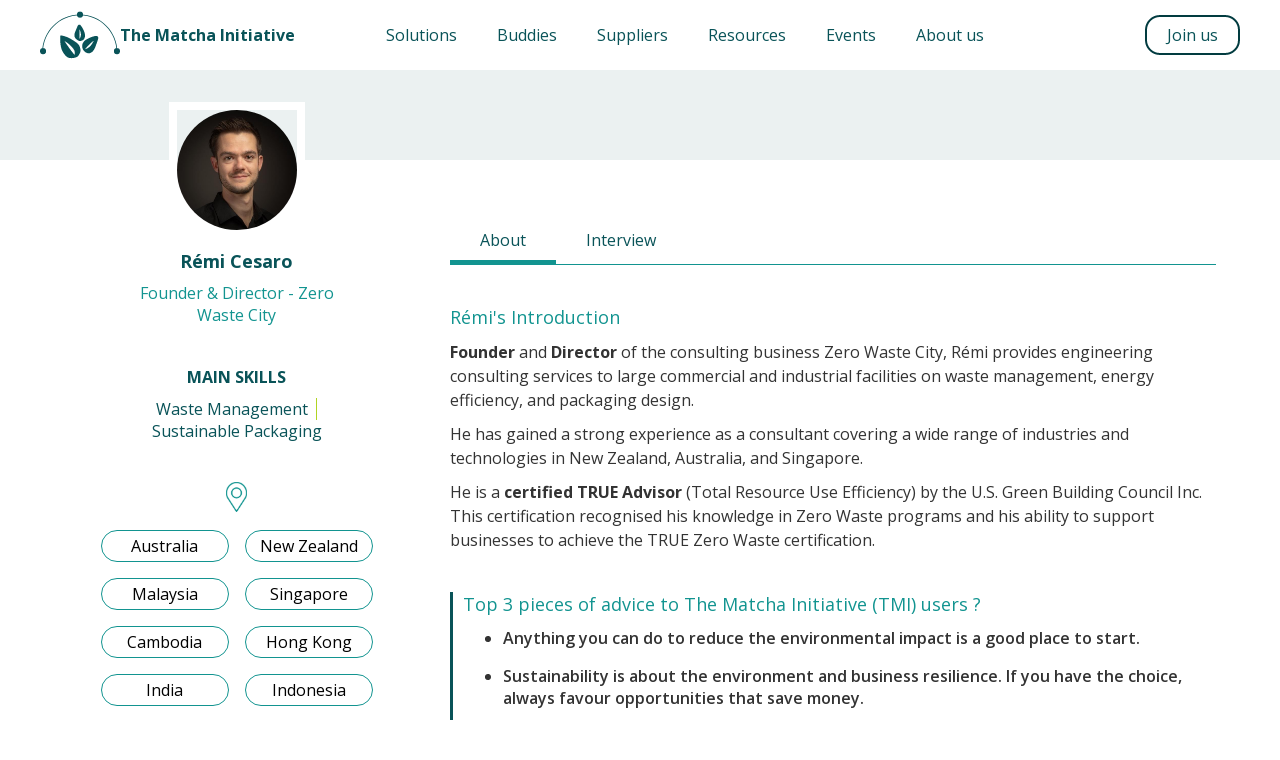

--- FILE ---
content_type: text/html; charset=utf-8
request_url: https://www.thematchainitiative.com/buddies/remi-cesaro
body_size: 12833
content:
<!DOCTYPE html><!-- Last Published: Wed Jul 02 2025 02:16:42 GMT+0000 (Coordinated Universal Time) --><html data-wf-domain="www.thematchainitiative.com" data-wf-page="65bb2925e5513bc045f8ecff" data-wf-site="5e940b86961046721a7e92b5" lang="en" data-wf-collection="65bb2925e5513bc045f8ed06" data-wf-item-slug="remi-cesaro"><head><meta charset="utf-8"/><title>Buddies - Rémi Cesaro</title><meta content="Founder &amp; Director - Zero Waste City" name="description"/><meta content="Buddies - Rémi Cesaro" property="og:title"/><meta content="Founder and Director of the consulting business Zero Waste City, Rémi provides engineering consulting services to large commercial and industrial facilities on waste management, energy efficiency, and packaging design. He has gained a strong experience as a consultant covering a wide range of industries and technologies in New Zealand, Australia, and Singapore.He is a certified TRUE Advisor (Total Resource Use Efficiency) by the U.S. Green Building Council Inc. This certification recognised his knowledge in Zero Waste programs and his ability to support businesses to achieve the TRUE Zero Waste certification." property="og:description"/><meta content="https://cdn.prod.website-files.com/5ec1fa9d6f5811ed09b4b2df/6167fa044a866c9ac807723b_Remi%20Cesaro.png" property="og:image"/><meta content="Buddies - Rémi Cesaro" property="twitter:title"/><meta content="Founder and Director of the consulting business Zero Waste City, Rémi provides engineering consulting services to large commercial and industrial facilities on waste management, energy efficiency, and packaging design. He has gained a strong experience as a consultant covering a wide range of industries and technologies in New Zealand, Australia, and Singapore.He is a certified TRUE Advisor (Total Resource Use Efficiency) by the U.S. Green Building Council Inc. This certification recognised his knowledge in Zero Waste programs and his ability to support businesses to achieve the TRUE Zero Waste certification." property="twitter:description"/><meta content="https://cdn.prod.website-files.com/5ec1fa9d6f5811ed09b4b2df/6167fa044a866c9ac807723b_Remi%20Cesaro.png" property="twitter:image"/><meta property="og:type" content="website"/><meta content="summary_large_image" name="twitter:card"/><meta content="width=device-width, initial-scale=1" name="viewport"/><meta content="e5i2oanjBWTv-ygyVHHmoPq5tsHwdJcjnFKW2Dc7iNY" name="google-site-verification"/><link href="https://cdn.prod.website-files.com/5e940b86961046721a7e92b5/css/the-matcha-initiative-20240905.webflow.shared.1feb6dff1.css" rel="stylesheet" type="text/css"/><link href="https://fonts.googleapis.com" rel="preconnect"/><link href="https://fonts.gstatic.com" rel="preconnect" crossorigin="anonymous"/><script src="https://ajax.googleapis.com/ajax/libs/webfont/1.6.26/webfont.js" type="text/javascript"></script><script type="text/javascript">WebFont.load({  google: {    families: ["Open Sans:300,300italic,400,400italic,600,600italic,700,700italic,800,800italic","Roboto Slab:100,200,300,regular,500,600,700,800,900","EB Garamond:regular,500,600,700,800","Source Sans Pro:200,300,regular,600,700,900","Playfair Display:regular,500,600,700,800,900","Roboto:100,300,regular,500,700,900","Lora:regular,500,600,700"]  }});</script><script type="text/javascript">!function(o,c){var n=c.documentElement,t=" w-mod-";n.className+=t+"js",("ontouchstart"in o||o.DocumentTouch&&c instanceof DocumentTouch)&&(n.className+=t+"touch")}(window,document);</script><link href="https://cdn.prod.website-files.com/5e940b86961046721a7e92b5/679acfbdfd7428ba69154882_LOGO%20TMI%20(32%20x%2032%20px).png" rel="shortcut icon" type="image/x-icon"/><link href="https://cdn.prod.website-files.com/5e940b86961046721a7e92b5/679ad0107b7013f2c1b011de_Untitled%20(40%20x%2040%20px)%20(256%20x%20256%20px).png" rel="apple-touch-icon"/><link href="https://www.thematchainitiative.com/buddies/remi-cesaro" rel="canonical"/><script async="" src="https://www.googletagmanager.com/gtag/js?id=G-ZELHZS2M0J"></script><script type="text/javascript">window.dataLayer = window.dataLayer || [];function gtag(){dataLayer.push(arguments);}gtag('set', 'developer_id.dZGVlNj', true);gtag('js', new Date());gtag('config', 'G-ZELHZS2M0J');</script><!-- Google Tag Manager -->
<script>(function(w,d,s,l,i){w[l]=w[l]||[];w[l].push({'gtm.start':
new Date().getTime(),event:'gtm.js'});var f=d.getElementsByTagName(s)[0],
j=d.createElement(s),dl=l!='dataLayer'?'&l='+l:'';j.async=true;j.src=
'https://www.googletagmanager.com/gtm.js?id='+i+dl;f.parentNode.insertBefore(j,f);
})(window,document,'script','dataLayer','GTM-WMSBL8PH');</script>
<!-- End Google Tag Manager --><!-- [Attributes by Finsweet] CMS Nest -->
<script async src="https://cdn.jsdelivr.net/npm/@finsweet/attributes-cmsnest@1/cmsnest.js"></script></head><body><div data-collapse="medium" data-animation="default" data-duration="400" data-easing="ease" data-easing2="ease" role="banner" class="navigation-bar w-nav"><a href="/" class="link-block-11 w-inline-block"><img src="https://cdn.prod.website-files.com/5e940b86961046721a7e92b5/67127c367b5b9d33b5414dff_Logo%20Mark.svg" loading="lazy" width="80" alt="" class="image-22"/><div class="text-block-42">The Matcha Initiative</div></a><nav role="navigation" class="v2-nav-menu-wrap w-nav-menu"><a href="/tmi-solutions/solutions-directory" class="nav-link v2-navbar-solution w-nav-link">Solutions</a><div data-hover="true" data-delay="0" class="v2-dropdown-nav w-dropdown"><div class="dropdown-toggle-4 w-dropdown-toggle"><a href="/tmi-solutions/solutions-directory" class="link-block-12 w-inline-block"><div class="text-block-45">Solutions</div></a></div><nav class="dropdown-list-2 w-dropdown-list"><div class="dropdown-category-content"><div data-hover="true" data-delay="0" class="dropdown-3 w-dropdown"><div class="dropdown-toggle-3 w-dropdown-toggle"><div class="dropdown-nested-side-icon w-icon-dropdown-toggle"></div><div class="text-block-43">Green Office</div></div><nav class="dropdown-list-3 w-dropdown-list"><a href="https://www.thematchainitiative.com/find-a-solution/green-office-general" class="nested-subcategory-link w-dropdown-link">General</a><a href="https://www.thematchainitiative.com/find-a-solution/green-office-office-supplies" class="nested-subcategory-link w-dropdown-link">Office Supplies</a><a href="https://www.thematchainitiative.com/find-a-solution/green-office-paper-printing" class="nested-subcategory-link w-dropdown-link">Paper &amp; Printing</a><a href="https://www.thematchainitiative.com/find-a-solution/green-office-eat-drink-at-the-office" class="nested-subcategory-link w-dropdown-link">Eat &amp; Drink at the office</a><a href="https://www.thematchainitiative.com/find-a-solution/green-office-sustainable-workplace" class="nested-subcategory-link w-dropdown-link">Sustainable Workplace</a><a href="https://www.thematchainitiative.com/find-a-solution/green-office-waste-management" class="nested-subcategory-link w-dropdown-link">Waste Management</a><a href="https://www.thematchainitiative.com/find-a-solution/green-office-corporate-gifts" class="nested-subcategory-link w-dropdown-link">Corporate Gifts</a><a href="https://www.thematchainitiative.com/find-a-solution/green-office-sustainable-mobility-and-travel" class="nested-subcategory-link w-dropdown-link">Sustainable Mobility &amp; Travel</a><a href="https://cdn.prod.website-files.com/5e940b86961046721a7e92b5/656dcf75a0a4556c731048bd_GreenOffice_AllSolutionsataGlance.pdf" target="_blank" class="nested-subcategory-link w-dropdown-link">All solutions at a glance</a></nav></div><div data-hover="true" data-delay="0" class="dropdown-3 w-dropdown"><div class="dropdown-toggle-3 w-dropdown-toggle"><div class="dropdown-nested-side-icon w-icon-dropdown-toggle"></div><div class="text-block-43">Digital Footprint &amp; IT</div></div><nav class="dropdown-list-3 w-dropdown-list"><a href="https://www.thematchainitiative.com/find-a-solution/best-digital-practices-energy-reduction" class="nested-subcategory-link w-dropdown-link">Best Practices &amp; Energy Reduction</a><a href="https://www.thematchainitiative.com/find-a-solution/digital-footprint-it-projects-methodology" class="nested-subcategory-link w-dropdown-link">IT Project Methodology</a><a href="https://www.thematchainitiative.com/find-a-solution/digital-footprint-it-green-hardware-and-e-waste" class="nested-subcategory-link w-dropdown-link">Green Hardware</a><a href="https://www.thematchainitiative.com/find-a-solution/digital-footprint-e-waste" class="nested-subcategory-link w-dropdown-link">E-waste</a><a href="https://cdn.prod.website-files.com/5e940b86961046721a7e92b5/656dc27dfe37e4c8c621b14d_DigitalFootprint_GreenIT_AllSolutionsataGlance.pdf" target="_blank" class="nested-subcategory-link w-dropdown-link">All solutions at a glance</a></nav></div><div data-hover="true" data-delay="0" class="dropdown-3 w-dropdown"><div class="dropdown-toggle-3 w-dropdown-toggle"><div class="dropdown-nested-side-icon w-icon-dropdown-toggle"></div><div class="text-block-43">Food &amp; Beverage</div></div><nav class="dropdown-list-3 w-dropdown-list"><a href="https://www.thematchainitiative.com/find-a-solution/food-beverage-general" class="nested-subcategory-link w-dropdown-link">General</a><a href="https://www.thematchainitiative.com/find-a-solution/food-beverage-food-drink-sourcing" class="nested-subcategory-link w-dropdown-link">Food &amp; Drink Sourcing</a><a href="https://www.thematchainitiative.com/find-a-solution/food-beverage-general-equipment" class="nested-subcategory-link w-dropdown-link">General Equipment</a><a href="https://www.thematchainitiative.com/find-a-solution/food-beverage-waste-management" class="nested-subcategory-link w-dropdown-link">F&amp;B Waste Management</a><a href="https://cdn.prod.website-files.com/5e940b86961046721a7e92b5/656d8e1d3b119133c24b0f8c_FoodandBeverage_AllSolutionsataGlance.pdf" target="_blank" class="nested-subcategory-link w-dropdown-link">All solutions at a glance</a></nav></div><div data-hover="true" data-delay="0" class="dropdown-3 w-dropdown"><div class="dropdown-toggle-3 w-dropdown-toggle"><div class="dropdown-nested-side-icon w-icon-dropdown-toggle"></div><div class="text-block-43">Waste Management</div></div><nav class="dropdown-list-3 w-dropdown-list"><a href="http://www.thematchainitiative.com/find-a-solution/waste-management-general-management-infrastructures" class="nested-subcategory-link w-dropdown-link">General - Management &amp; Infrastructures</a><a href="http://www.thematchainitiative.com/find-a-solution/waste-management-office-meeting-rooms-printer-rooms" class="nested-subcategory-link w-dropdown-link">Office - Meeting rooms - Printer Rooms &amp; Others</a><a href="http://www.thematchainitiative.com/find-a-solution/waste-management-pantry-dining-area-kitchen" class="nested-subcategory-link w-dropdown-link">Pantry - Dining Area - Kitchen Corner</a><a href="http://www.thematchainitiative.com/find-a-solution/waste-management-packing-unpacking-area" class="nested-subcategory-link w-dropdown-link">Packing &amp; Unpacking Area</a><a href="http://www.thematchainitiative.com/find-a-solution/waste-management-production-area" class="nested-subcategory-link w-dropdown-link">Production Area</a><a href="http://www.thematchainitiative.com/find-a-solution/waste-management-e-waste" class="nested-subcategory-link w-dropdown-link">E-Waste</a><a href="http://www.thematchainitiative.com/find-a-solution/waste-management-miscellaneous-waste" class="nested-subcategory-link w-dropdown-link">Miscellaneous Waste</a><a href="http://www.thematchainitiative.com/find-a-solution/waste-management-as-an-individual" class="nested-subcategory-link w-dropdown-link">As an Individual</a><a href="https://cdn.prod.website-files.com/5e940b86961046721a7e92b5/656dcc07d8b67e630e0695cf_Waste%20Management%20-%20All%20Solutions%20at%20a%20Glance.pptx.pdf" target="_blank" class="nested-subcategory-link w-dropdown-link">All solutions at a glance</a></nav></div><div data-hover="true" data-delay="0" class="dropdown-3 w-dropdown"><div class="dropdown-toggle-3 w-dropdown-toggle"><div class="dropdown-nested-side-icon w-icon-dropdown-toggle"></div><div class="text-block-43">Sustainable HR Practices</div></div><nav class="dropdown-list-3 w-dropdown-list"><a href="https://www.thematchainitiative.com/find-a-solution/sustainable-hr-practices-people-strategy-culture-and-values" class="nested-subcategory-link w-dropdown-link">People Strategy, Culture &amp; Values</a><a href="https://www.thematchainitiative.com/find-a-solution/sustainable-hr-practices-recruiting-onboarding" class="nested-subcategory-link w-dropdown-link">Recruiting &amp; Onboarding</a><a href="https://www.thematchainitiative.com/find-a-solution/sustainable-hr-practices-engagement-development-training" class="nested-subcategory-link w-dropdown-link">Employees Engagement, Development &amp; Training</a><a href="https://www.thematchainitiative.com/find-a-solution/sustainable-hr-practices-compensations-benefits" class="nested-subcategory-link w-dropdown-link">Performance, Compensation, Benefits &amp; Recognition</a><a href="https://www.thematchainitiative.com/find-a-solution/sustainable-hr-practices-health-wellbeing" class="nested-subcategory-link w-dropdown-link">Employees Health, Safety &amp; Wellbeing</a><a href="https://www.thematchainitiative.com/find-a-solution/sustainable-hr-practices-operations" class="nested-subcategory-link w-dropdown-link">Operations</a><a href="https://cdn.prod.website-files.com/5e940b86961046721a7e92b5/656d786aa1dc8a36b1c0d179_SustainableHRPractices_AllSolutionsataGlance.pdf" target="_blank" class="nested-subcategory-link w-dropdown-link">All solutions at a glance</a></nav></div><div data-hover="true" data-delay="0" class="dropdown-3 w-dropdown"><div class="dropdown-toggle-3 w-dropdown-toggle"><div class="dropdown-nested-side-icon w-icon-dropdown-toggle"></div><div class="text-block-43">Carbon Management<br/> &amp; Carbon Footprint</div></div><nav class="dropdown-list-3 w-dropdown-list"><a href="https://www.thematchainitiative.com/find-a-solution/carbon-management-and-carbon-footprint-measure-and-report" class="nested-subcategory-link w-dropdown-link">Measure &amp; Report</a><a href="https://www.thematchainitiative.com/find-a-solution/carbon-management-and-carbon-footprint-goal-settings" class="nested-subcategory-link w-dropdown-link">Goal Settings</a><a href="https://www.thematchainitiative.com/find-a-solution/carbon-management-and-carbon-footprint-awareness-and-training" class="nested-subcategory-link w-dropdown-link">Awareness &amp; Training</a><a href="https://www.thematchainitiative.com/find-a-solution/carbon-management-and-carbon-footprint-reduction-strategy-overview" class="nested-subcategory-link w-dropdown-link">Carbon Reduction Strategy Overview</a><a href="https://www.thematchainitiative.com/find-a-solution/carbon-management-and-carbon-footprint-carbon-offset" class="nested-subcategory-link w-dropdown-link">Carbon Offset</a><a href="https://www.thematchainitiative.com/find-a-solution/carbon-management-and-carbon-footprint-carbon-pricing" class="nested-subcategory-link w-dropdown-link">Carbon Pricing</a><a href="https://cdn.prod.website-files.com/5e940b86961046721a7e92b5/656d75b0ce05a3b01dc22969_Carbonmanagement_Allsolutionsataglance.pptx.pdf" target="_blank" class="nested-subcategory-link w-dropdown-link">All solutions at a glance</a></nav></div><div data-hover="true" data-delay="0" class="dropdown-3 w-dropdown"><div class="dropdown-toggle-3 w-dropdown-toggle"><div class="dropdown-nested-side-icon w-icon-dropdown-toggle"></div><div class="text-block-43">Sustainability Accounting <br/>&amp; Corporate Finance</div></div><nav class="dropdown-list-3 w-dropdown-list"><a href="https://www.thematchainitiative.com/find-a-solution/sustainable-accounting-sustainable-corporate-finance-strategic-analysis" class="nested-subcategory-link w-dropdown-link">Strategic Analysis</a><a href="https://www.thematchainitiative.com/find-a-solution/sustainable-accounting-sustainable-corporate-finance-environmental-and-social-impact-identification" class="nested-subcategory-link w-dropdown-link">Environmental &amp; Social Impact Identification</a><a href="https://www.thematchainitiative.com/find-a-solution/sustainable-accounting-sustainable-corporate-finance-integrated-financial-planning" class="nested-subcategory-link w-dropdown-link">Integrated Financial Planning</a><a href="https://www.thematchainitiative.com/find-a-solution/sustainable-accounting-sustainable-corporate-finance-data-management-and-processes" class="nested-subcategory-link w-dropdown-link">Data Management &amp; Processes</a><a href="https://www.thematchainitiative.com/find-a-solution/sustainable-accounting-sustainable-corporate-finance-teams-alignment" class="nested-subcategory-link w-dropdown-link">Teams Alignment</a><a href="https://www.thematchainitiative.com/find-a-solution/sustainable-accounting-sustainable-corporate-finance-awareness-training" class="nested-subcategory-link w-dropdown-link">Awareness &amp; Training</a><a href="https://www.thematchainitiative.com/find-a-solution/sustainable-accounting-sustainable-corporate-finance-securing-external-funding" class="nested-subcategory-link w-dropdown-link">Securing External Funding</a><a href="https://cdn.prod.website-files.com/5e940b86961046721a7e92b5/65d77e1aa60215c7bf621c6f_Sustainability_Accounting_and_Sustainable_Corporate_Finance_All_Solutions_at_a_Glance%20(2).pdf" target="_blank" class="nested-subcategory-link w-dropdown-link">All solutions at a glance</a></nav></div><div data-hover="true" data-delay="0" class="dropdown-3 w-dropdown"><div class="dropdown-toggle-3 w-dropdown-toggle"><div class="dropdown-nested-side-icon w-icon-dropdown-toggle"></div><div class="text-block-43">Sustainable Supply Chain</div></div><nav class="dropdown-list-3 w-dropdown-list"><a href="https://www.thematchainitiative.com/find-a-solution/sustainable-supply-chain-strategy" class="nested-subcategory-link w-dropdown-link">Sustainable Supply Chain Strategy</a><a href="https://www.thematchainitiative.com/find-a-solution/sustainable-supply-chain-eco-design-and-circularity" class="nested-subcategory-link w-dropdown-link">Eco Design &amp; Circularity</a><a href="https://www.thematchainitiative.com/find-a-solution/sustainable-supply-chain-procurement" class="nested-subcategory-link w-dropdown-link">Procurement</a><a href="https://www.thematchainitiative.com/find-a-solution/sustainable-supply-chain-manufacturing" class="nested-subcategory-link w-dropdown-link">Manufacturing</a><a href="https://www.thematchainitiative.com/find-a-solution/sustainable-supply-chain-logistics-and-distribution" class="nested-subcategory-link w-dropdown-link">Logistics &amp; Distribution</a><a href="https://www.thematchainitiative.com/find-a-solution/sustainable-supply-chain-organization-engagement" class="nested-subcategory-link w-dropdown-link">Organisation Engagement</a><a href="https://www.thematchainitiative.com/find-a-solution/sustainable-supply-chain" target="_blank" class="nested-subcategory-link w-dropdown-link">All solutions at a glance</a></nav></div></div></nav></div><a href="/tmi-solutions/meet-our-buddies" class="nav-link w-nav-link">Buddies</a><a href="/tmi-solutions/suppliers-directory" class="nav-link w-nav-link">Suppliers</a><a href="/resources/resources-directory" class="nav-link v2-navbar-resources w-nav-link">Resources</a><div data-hover="true" data-delay="0" class="v2-dropdown-nav v2-dropdown-resources w-dropdown"><div class="dropdown-toggle-4 w-dropdown-toggle"><a href="/resources/resources-directory" class="link-block-13 w-inline-block"><div>Resources</div></a></div><nav class="dropdown-list-2 w-dropdown-list"><div data-hover="true" data-delay="0" data-w-id="b771d2d1-ef04-c571-e674-d4bbdbf7e735" class="dropdown-3 w-dropdown"><div class="dropdown-toggle-3 w-dropdown-toggle"><div class="text-block-43">Fundamentals</div><div class="dropdown-nested-side-icon w-icon-dropdown-toggle"></div></div><nav class="dropdown-list-3 w-dropdown-list"><div class="dropdown-category-content resources"><a href="/resources/fundamentals/glossary" class="navbar-resources-link">Glossary</a><a href="/resources/fundamentals/circular-economy-glossary" class="navbar-resources-link">Circular Economy Glossary</a><a href="/resources/fundamentals/tool-box" class="navbar-resources-link">Tool Box</a><a href="/tmi-solutions/starter-kit" class="navbar-resources-link">Starter Kit</a><a href="/resources/fundamentals/esg-celebration-dates" class="navbar-resources-link">Important ESG dates</a><a href="/resources/fundamentals/sustainability-week-kit" class="navbar-resources-link">Sustainability Engagement Kit</a><a href="/resources/fundamentals/climate-change-why-is-it-important-to-take-action" class="navbar-resources-link">Climate Change</a><a href="/resources/fundamentals/carbon-footprint-and-race-to-zero-a-decade-for-action" class="navbar-resources-link">Carbon Footprint and Race to Zero</a><a href="https://cdn.prod.website-files.com/5e940b86961046721a7e92b5/638f5ea98a288f52f639379b_TMI%20Evening%20-%20COP27%20Outcomes.pdf" class="navbar-resources-link">COP27 Outcomes</a><a href="/resources/fundamentals/what-is-sustainability" class="navbar-resources-link">What is Sustainability?</a><a href="/resources/fundamentals/eight-reasons-why-companies-embrace-sustainability" class="navbar-resources-link">8 reasons for sustainability</a><a href="/resources/fundamentals/sustainability-communication" class="navbar-resources-link">Sustainability Communication</a><a href="/resources/fundamentals/green-or-greenwashing" class="navbar-resources-link">Green or Greenwashing?</a><a href="/resources/fundamentals/quick-guide-to-start-develop-a-green-team-in-your-company" class="navbar-resources-link">Quick guide for a green team</a><a href="/resources/fundamentals/engaging-people-on-a-sustainable-journey" class="navbar-resources-link">Engaging people on sustainability</a><a href="/resources/fundamentals/well-being-at-work" class="navbar-resources-link">Well-being at work</a><a href="/resources/fundamentals/how-to-write-a-sustainable-procurement-policy" class="navbar-resources-link">Sustainable Procurement</a><a href="/resources/fundamentals/sustainability-reporting" class="navbar-resources-link">Sustainability Reporting</a><a href="/resources/fundamentals/energy-conservation-vs-energy-efficiency" class="navbar-resources-link">Energy conservation vs Energy efficiency</a><a href="/resources/fundamentals/why-an-e-waste-management-is-important" class="navbar-resources-link">Why an e-waste management is important</a><a href="/resources/fundamentals/what-can-i-do-as-an-individual" class="navbar-resources-link">What can I do at a personal level?</a></div></nav></div><div data-hover="true" data-delay="0" class="dropdown-3 w-dropdown"><div class="dropdown-toggle-3 w-dropdown-toggle"><div class="text-block-43">Singapore Overview</div><div class="dropdown-nested-side-icon w-icon-dropdown-toggle"></div></div><nav class="dropdown-list-3 w-dropdown-list"><div class="dropdown-category-content"><a href="/resources/singapore-regulations/sustainable-singapore-blueprint-2015" class="navbar-resources-link">Sustainable Blueprint (2015)<br/></a><a href="/resources/singapore-regulations/green-plan-2030" class="navbar-resources-link">Green Plan 2030<br/></a><a href="/resources/singapore-regulations/project-greenprint" class="navbar-resources-link">GreenPrint Project<br/></a><a href="/resources/singapore-regulations/greenmark-the-all-in-one-energy-performance-label-for-buildings" class="navbar-resources-link">Green Mark (2021)<br/></a><a href="/resources/singapore-regulations/zero-waste-masterplan-2019" class="navbar-resources-link">Zero Waste Masterplan</a><a href="/resources/singapore-regulations/overview-of-waste-management-in-singapore" class="navbar-resources-link">Overview of Waste Management in SG<br/></a><a href="/resources/singapore-regulations/land-transport-master-plan-2019" class="navbar-resources-link">Land &amp; Transport Masterplan</a><a href="https://cdn.prod.website-files.com/5e940b86961046721a7e92b5/5f519e6cb9390af415b93fbc_chrono%20SG%20materplans.pdf" target="_blank" class="navbar-resources-link">Masterplans Timeline</a><a href="https://cdn.prod.website-files.com/5e940b86961046721a7e92b5/65d336bf9ade81ae8b0dcf50_Summary%20of%20Public%20Grants%20and%20Fundings%20per%20category%20Updated%2007-02-24.xlsx%20-%20current%20grants%20(1).pdf" target="_blank" class="navbar-resources-link">Public Grants &amp; Funds</a><a href="https://cdn.prod.website-files.com/5e940b86961046721a7e92b5/62b432013bb6c35ff2b5f42e_Sustainability%20Roadmap%20Infographics_final.pdf" target="_blank" class="navbar-resources-link">Hotel Sustainability Roadmap</a></div></nav></div><div data-hover="true" data-delay="0" class="dropdown-3 w-dropdown"><div class="dropdown-toggle-3 w-dropdown-toggle"><div class="text-block-43">SEA Region Overview</div><div class="dropdown-nested-side-icon w-icon-dropdown-toggle"></div></div><nav class="dropdown-list-3 w-dropdown-list"><div class="dropdown-category-content"><a href="https://cdn.prod.website-files.com/5e940b86961046721a7e92b5/657ae0be6912f8d96421754b_Dec%2012%20evening%20Claire%20presentation.pptx.pdf" class="navbar-resources-link">Indonesia<br/></a><a href="https://cdn.prod.website-files.com/5e940b86961046721a7e92b5/657ae21f4e2611e847f6f6be_Malaysia_sustainability_presentation.pptx.pdf" class="navbar-resources-link">Malaysia<br/></a><a href="https://cdn.prod.website-files.com/5e940b86961046721a7e92b5/657ae658051aba7b322ab418_Malaysia_vs_Indonesia_overview.pdf" class="navbar-resources-link">Indonesia vs Malaysia<br/></a></div></nav></div></nav></div><a href="https://www.eventbrite.sg/o/the-matcha-initiative-team-38859706053" target="_blank" class="nav-link_event w-nav-link">Events</a><a href="/about-us" class="nav-link w-nav-link">About us</a><a href="/join-us" class="nav-link action-button v2-joinus-phone w-nav-link">Join us</a><div class="search-wrap"><form action="/search" class="search w-form"><input class="search-input w-input" maxlength="256" name="query" placeholder="Search…" type="search" id="search" required=""/><input type="submit" class="search-button w-button" value=""/></form></div></nav><div class="menu-button w-nav-button"><div class="icon w-icon-nav-menu"></div></div><a href="/join-us" class="nav-link action-button w-nav-link">Join us</a></div><a href="/buddies/remi-cesaro" aria-current="page" class="link-block-8 w-inline-block w--current"></a><div class="banner-profile"></div><section class="section-5"><div class="panels-buddy"><div class="left-panel-buddy"><div class="div-block-10"><div><img alt="" src="https://cdn.prod.website-files.com/5ec1fa9d6f5811ed09b4b2df/5ed719fa6e5106d2ffff368e_Remi%20Cesaro.jpg" class="buddy-image buddy--page"/><div class="div-block-14"><div class="buddy-name">Rémi Cesaro</div><div class="buddy-title-wrap-v1"><div class="text-block-26">Founder &amp; Director - Zero Waste City</div></div><div class="main-skill-title"><strong>MAIN SKILLS</strong></div><div class="buddy-skills-wrap"><div class="buddy-skill-2">Waste Management</div><div class="buddy-skill-1">Sustainable Packaging</div><div class="buddy-skill-3 w-dyn-bind-empty"></div></div><img src="https://cdn.prod.website-files.com/5e940b86961046721a7e92b5/670a68ac60b66df7993dc78e_location.png" loading="lazy" alt="location-icon" class="location-logo"/><div class="buddy-country-wrap"><div class="w-dyn-list"><div role="list" class="collection-list-11 w-dyn-items"><div role="listitem" class="w-dyn-item"><div class="tag-country">Australia</div></div><div role="listitem" class="w-dyn-item"><div class="tag-country">New Zealand</div></div><div role="listitem" class="w-dyn-item"><div class="tag-country">Malaysia</div></div><div role="listitem" class="w-dyn-item"><div class="tag-country">Singapore</div></div><div role="listitem" class="w-dyn-item"><div class="tag-country">Cambodia</div></div><div role="listitem" class="w-dyn-item"><div class="tag-country">Hong Kong</div></div><div role="listitem" class="w-dyn-item"><div class="tag-country">India</div></div><div role="listitem" class="w-dyn-item"><div class="tag-country">Indonesia</div></div><div role="listitem" class="w-dyn-item"><div class="tag-country">Japan</div></div><div role="listitem" class="w-dyn-item"><div class="tag-country">Mainland China</div></div><div role="listitem" class="w-dyn-item"><div class="tag-country">Philippines</div></div><div role="listitem" class="w-dyn-item"><div class="tag-country">South Korea</div></div><div role="listitem" class="w-dyn-item"><div class="tag-country">Taiwan</div></div><div role="listitem" class="w-dyn-item"><div class="tag-country">Thailand</div></div><div role="listitem" class="w-dyn-item"><div class="tag-country">Vietnam</div></div></div></div></div></div></div><div class="v2-open-to-share-buddy"><div class="text-block-28">Get guidance on</div><div class="w-dyn-list"><div role="list" class="w-dyn-items"><div role="listitem" class="w-dyn-item"><div>Best Practices</div></div><div role="listitem" class="w-dyn-item"><div>Experience &amp; Expertise Sharing</div></div><div role="listitem" class="w-dyn-item"><div>Kick Start Help</div></div></div></div></div><div class="v2-contact-action-box-buddy"><div class="text-block-28">If you need more insights</div><a href="mailto:remi.cesaro@zerowastecity.com?subject=Buddy%20introduction%20from%20The%20Matcha%20Initiative" class="v2-btn-send-msg w-button">Send a message</a><a href="https://zerowastecity.com/" class="link-block-15 w-inline-block"><div class="text-block-46">See Website</div></a></div></div></div><div class="right-panel-buddy"><div data-current="About" data-easing="ease" data-duration-in="300" data-duration-out="100" class="tabs w-tabs"><div class="tabs-menu w-tab-menu"><a data-w-tab="About" class="tab-link-about w-inline-block w-tab-link w--current"><div class="text-block-27">About</div></a><a data-w-tab="Interview" class="tab-link-interview w-inline-block w-tab-link"><div>Interview</div></a><a data-w-tab="Resources" class="tab-link-resources w-inline-block w-tab-link"><div>Resources</div></a></div><div class="w-tab-content"><div data-w-tab="About" class="tab-pane-about w-tab-pane w--tab-active"><h5 class="heading-5">Rémi&#x27;s Introduction</h5><div class="rich-text-block-5 w-richtext"><p><strong>Founder</strong> and <strong>Director</strong> of the consulting business Zero Waste City, Rémi provides engineering consulting services to large commercial and industrial facilities on waste management, energy efficiency, and packaging design. </p><p>He has gained a strong experience as a consultant covering a wide range of industries and technologies in New Zealand, Australia, and Singapore.</p><p>He is a <strong>certified TRUE Advisor</strong> (Total Resource Use Efficiency) by the U.S. Green Building Council Inc. This certification recognised his knowledge in Zero Waste programs and his ability to support businesses to achieve the TRUE Zero Waste certification.</p></div><div class="div-block-18"><h5 class="heading-6">Top 3 pieces of advice to The Matcha Initiative (TMI) users ? </h5><div class="faq-answer-advices w-richtext"><ul role="list"><li>Anything you can do to reduce the environmental impact is a good place to start.</li></ul><ul role="list"><li>Sustainability is about the environment and business resilience. If you have the choice, always favour opportunities that save money.</li></ul><ul role="list"><li>Everybody has an interest in promoting sustainable practices, you just need to speak the right language.</li></ul></div></div><h5 class="heading-7">How could you help TMI users ? </h5><div class="faq-answer w-richtext"><ul role="list"><li>Help to navigate the opportunities and identify those with the best outcomes</li></ul><ul role="list"><li>Understand the challenges and technical difficulties around energy efficiency, waste management and packaging.</li></ul></div><h5 class="heading-8">Expertise in the following</h5><div class="expertise-buddy"></div></div><div data-w-tab="Interview" class="w-tab-pane"><h5 class="faq-question-v1">What are the reasons for companies to contact you and how do you start the conversation?</h5><div class="faq-answer w-richtext"><p>There are two main reasons why companies would contact me: reduce waste or make their packaging more sustainable.<br/>‍<br/></p><p>In the first case of waste reduction, either to reduce costs or to be more sustainable business, I would ask them three questions:</p><ul role="list"><li>How much waste do you generate per year?</li><li>How much do you spend on waste collection per year?</li><li>What is your current recycling rate?</li></ul><p>Based on the answers, I can estimate the potential cost savings and make suitable recommendations on the immediate next steps.</p><p>On the waste management side, the typical questions we get are around recycling. We noticed that there are a lot of misconceptions about what recycling means, what can be recycled, and how recycling works in Singapore. </p><p>‍</p><p>When willing to improve packaging to make it more sustainable, I would ask:</p><ul role="list"><li>What is the practical application of your packaging and who are the end-users?</li><li>What does matter the most to you: Reduce the weight of packaging? Make packaging out of renewable and local sources? Have the lowest carbon footprint, the lowest water consumption, or make it fully recyclable in Singapore?</li></ul><p>Based on the above, we can determine the next steps to get the best outcome for the business.</p><p>For packaging design, we are often asked to endorse or confirm the soundness of a switch to a new packaging, material, or design. In this field, there are unfortunately a lot of greenwashing, and our first step is to clarify the definition in order, for the companies we work with, to understand what they are talking about. Quite often, they eventually realise that their original packaging was actually pretty good.<br/></p></div><h5 class="faq-question-v1">We hear that improving waste management in a company results in cost savings, is it correct? How much waste reduction do you usually observe and how much savings does it represent? Are there challenges specific to Singapore?</h5><div class="faq-answer w-richtext"><p>Yes, and sometimes, we are even talking about making money out of the trash! The amount of cost-savings depends on the type of waste and the industry. As a rule of thumb, it can easily reach about 60% of the annual cost of general waste collection.<br/></p><p>The easier it is to separate the major waste streams (plastic, fibre, organic, metal, glass), the more money the business is likely to save.</p><p>In Singapore, the number one challenge is land scarcity. This applies to businesses as well. Utilities (water, energy, and waste) usually represent 10% of the footprint of a facility and anything that can be done to minimise it will be preferred. <br/></p><p>Fortunately, Singapore strongly support the local industries in adopting best practices and funding is available for companies willing to implement new technologies to reduce waste, this includes the 3R Fund.<br/></p></div><h5 class="faq-question-v1">You are also leading the L4R not-for-profit organisation in Singapore. Can you tell us more about this initiative?</h5><div class="faq-answer w-richtext"><p>Label for Recycling (L4R) is an exciting organisation which aims to answer the following question: is this packaging recyclable in the context of Singapore? L4R equips brand owners and manufacturers with tools to design truly recyclable packaging in Singapore and labels to make recycling easy for consumers.</p><p>L4R gathers experts from the two ends of the value chain: from the packaging design and manufacturing to the waste collection and recycling. L4R administers the Packaging Recyclability Evaluation Portal (PREP) which provides an evidence-based approach to the recyclability assessment of consumer good packaging. </p><p>On one end, brand owners and manufacturers can make evidence-based decisions on how to improve the recyclability of their packaging. On the other end, consumers can rely on an easy-to-understand label and recycle right. Together, each stakeholder can eventually close the loop on waste.</p><p>We are seeing more and more labelling initiatives around the world with the aim to provide better information to consumers. Unfortunately, a combination of lack of standardisation, poor design, and conflicting messaging, has created a lot of confusion for both consumers and companies.</p><p>L4R aims to address all three challenges by promoting the PREP labelling scheme which is currently used in Australia and New Zealand. A centralised organisation can then ensure the proper use of the labels and build trust by the consumer. The PREP labelling scheme has been tested for several years and proved to be easily recognised and understood by consumers. Therefore, it provides clear and transparent information on how to dispose of or recycle pieces of packaging. </p><p>We hope that this initiative will eventually become a standard in Southeast Asia.</p></div><h5 class="faq-question-v1">What are you most proud of?</h5><div class="faq-answer w-richtext"><p>In 2019, I did two interventions at the ACS International School. As a result of these interventions, and thanks to the leadership of the educational and management teams, the school has implemented several opportunities to improve the use of resources, which include:</p><ul role="list"><li>Installation of e-waste bins on campus</li></ul><ul role="list"><li>Installation of blue recycling (metal, glass, plastic) bins on campus</li></ul><ul role="list"><li>Revision of the whole paper recycling program to use less paper</li></ul><ul role="list"><li>Creation of a Sustainability CCA (Co-Curriculum Activity). Students will now be in charge of collecting data on food, waste, electricity and water, and general waste bins</li></ul><ul role="list"><li>Identification of a group of Year 3 leaders to manage information from each House</li></ul><ul role="list"><li>Parent group to buy bio cutlery and plates and to promote gift which is reusable for Teacher Day.</li></ul><p>In 2020, we conducted a full-scale waste audit for a manufacturer in Singapore. As a result of this in-depth investigation, we identified several opportunities which could save 4 times their annual waste collection costs with a payback below 2 years. Such opportunities included alternative packaging for internal operations (resulting in a reduction of purchase of packaging), alternative outlets for their recyclables (increasing the value of their discards), and technologies upgrade to optimise the use of their consumables. This was a very exciting project, and we were glad to work with their team. They were very engaged and started implementing some of our recommendations within a few months after the presentation of our report.</p></div></div><div data-w-tab="Resources" class="w-tab-pane"></div></div></div></div></div><div class="hide"><div class="category-card-buddy"><ul role="list" class="wrap-subcat-buddy"><li>test etst test test eteterbrtbrtgb</li><li>gtrbrgtbwrbtwrbrwtb</li><li class="subcat-card-buddy">brtbrwbwrtgbwrtb wrtb</li></ul></div><div class="category-card-buddy"></div><div class="w-dyn-list"><div role="list" class="w-dyn-items"><div role="listitem" class="solution-item w-dyn-item"><div class="cat-name-buddy">Waste Management</div><div class="subcat-name-buddy">General - Management &amp; Infrastructures</div></div><div role="listitem" class="solution-item w-dyn-item"><div class="cat-name-buddy">Waste Management</div><div class="subcat-name-buddy">Office - Meeting rooms - Printer Rooms &amp; Others</div></div><div role="listitem" class="solution-item w-dyn-item"><div class="cat-name-buddy">Consultants</div><div class="subcat-name-buddy">Consulting - Environmental Pilar</div></div><div role="listitem" class="solution-item w-dyn-item"><div class="cat-name-buddy">Resources Management</div><div class="subcat-name-buddy">All</div></div><div role="listitem" class="solution-item w-dyn-item"><div class="cat-name-buddy">Sustainable Supply Chain &amp; Logistic</div><div class="subcat-name-buddy">All Solutions</div></div><div role="listitem" class="solution-item w-dyn-item"><div class="cat-name-buddy">Sustainable Supply Chain &amp; Logistic</div><div class="subcat-name-buddy">Sustainable Supply Chain Strategy</div></div><div role="listitem" class="solution-item w-dyn-item"><div class="cat-name-buddy">Sustainable Supply Chain &amp; Logistic</div><div class="subcat-name-buddy">Manufacturing</div></div><div role="listitem" class="solution-item w-dyn-item"><div class="cat-name-buddy">Waste Management</div><div class="subcat-name-buddy">Pantry - Dining Area - Kitchen Corner</div></div><div role="listitem" class="solution-item w-dyn-item"><div class="cat-name-buddy">Waste Management</div><div class="subcat-name-buddy">Packing &amp; Unpacking Area</div></div><div role="listitem" class="solution-item w-dyn-item"><div class="cat-name-buddy">Waste Management</div><div class="subcat-name-buddy">Production Area</div></div><div role="listitem" class="solution-item w-dyn-item"><div class="cat-name-buddy">Waste Management</div><div class="subcat-name-buddy">E-Waste</div></div><div role="listitem" class="solution-item w-dyn-item"><div class="cat-name-buddy">Waste Management</div><div class="subcat-name-buddy">Miscellaneous Waste</div></div><div role="listitem" class="solution-item w-dyn-item"><div class="cat-name-buddy">Waste Management</div><div class="subcat-name-buddy">As an Individual</div></div><div role="listitem" class="solution-item w-dyn-item"><div class="cat-name-buddy">Circular Economy</div><div class="subcat-name-buddy">All</div></div></div></div><div class="w-dyn-list"><div fs-cmsnest-collection="countries" fs-cmsnest-element="template-reference" role="list" class="collection-list-11 w-dyn-items"><div role="listitem" class="w-dyn-item"><a href="/countries/australia" class="w-inline-block"><div class="tag-country">Australia</div></a></div><div role="listitem" class="w-dyn-item"><a href="/countries/new-zealand" class="w-inline-block"><div class="tag-country">New Zealand</div></a></div><div role="listitem" class="w-dyn-item"><a href="/countries/malaysia" class="w-inline-block"><div class="tag-country">Malaysia</div></a></div><div role="listitem" class="w-dyn-item"><a href="/countries/singapore" class="w-inline-block"><div class="tag-country">Singapore</div></a></div><div role="listitem" class="w-dyn-item"><a href="/countries/cambodia" class="w-inline-block"><div class="tag-country">Cambodia</div></a></div><div role="listitem" class="w-dyn-item"><a href="/countries/hong-kong" class="w-inline-block"><div class="tag-country">Hong Kong</div></a></div><div role="listitem" class="w-dyn-item"><a href="/countries/india" class="w-inline-block"><div class="tag-country">India</div></a></div><div role="listitem" class="w-dyn-item"><a href="/countries/indonesia" class="w-inline-block"><div class="tag-country">Indonesia</div></a></div><div role="listitem" class="w-dyn-item"><a href="/countries/japan" class="w-inline-block"><div class="tag-country">Japan</div></a></div><div role="listitem" class="w-dyn-item"><a href="/countries/china" class="w-inline-block"><div class="tag-country">Mainland China</div></a></div><div role="listitem" class="w-dyn-item"><a href="/countries/philippines" class="w-inline-block"><div class="tag-country">Philippines</div></a></div><div role="listitem" class="w-dyn-item"><a href="/countries/south-korea" class="w-inline-block"><div class="tag-country">South Korea</div></a></div><div role="listitem" class="w-dyn-item"><a href="/countries/taiwan" class="w-inline-block"><div class="tag-country">Taiwan</div></a></div><div role="listitem" class="w-dyn-item"><a href="/countries/thailand" class="w-inline-block"><div class="tag-country">Thailand</div></a></div><div role="listitem" class="w-dyn-item"><a href="/countries/vietnam" class="w-inline-block"><div class="tag-country">Vietnam</div></a></div></div></div><div class="w-dyn-list"><div fs-cmsnest-collection="subcategory" fs-cmsnest-element="template-reference" role="list" class="w-dyn-items"><div role="listitem" class="w-dyn-item"><a href="/find-a-solution/waste-management-general-management-infrastructures" class="w-inline-block"><div>05.01</div></a></div><div role="listitem" class="w-dyn-item"><a href="/find-a-solution/waste-management-office-meeting-rooms-printer-rooms" class="w-inline-block"><div>05.02</div></a></div><div role="listitem" class="w-dyn-item"><a href="/find-a-solution/consultants-environmental-pilar" class="w-inline-block"><div>16.04</div></a></div><div role="listitem" class="w-dyn-item"><a href="/find-a-solution/resources-management" class="w-inline-block"><div>08.00</div></a></div><div role="listitem" class="w-dyn-item"><a href="/find-a-solution/sustainable-supply-chain" class="w-inline-block"><div>06.00</div></a></div><div role="listitem" class="w-dyn-item"><a href="/find-a-solution/sustainable-supply-chain-strategy" class="w-inline-block"><div>06.01</div></a></div><div role="listitem" class="w-dyn-item"><a href="/find-a-solution/sustainable-supply-chain-manufacturing" class="w-inline-block"><div>06.04</div></a></div><div role="listitem" class="w-dyn-item"><a href="/find-a-solution/waste-management-pantry-dining-area-kitchen" class="w-inline-block"><div>05.03</div></a></div><div role="listitem" class="w-dyn-item"><a href="/find-a-solution/waste-management-packing-unpacking-area" class="w-inline-block"><div>05.04</div></a></div><div role="listitem" class="w-dyn-item"><a href="/find-a-solution/waste-management-production-area" class="w-inline-block"><div>05.05</div></a></div><div role="listitem" class="w-dyn-item"><a href="/find-a-solution/waste-management-e-waste" class="w-inline-block"><div>05.06</div></a></div><div role="listitem" class="w-dyn-item"><a href="/find-a-solution/waste-management-miscellaneous-waste" class="w-inline-block"><div>05.07</div></a></div><div role="listitem" class="w-dyn-item"><a href="/find-a-solution/waste-management-as-an-individual" class="w-inline-block"><div>05.08</div></a></div><div role="listitem" class="w-dyn-item"><a href="/find-a-solution/circular-economy" class="w-inline-block"><div>03.00</div></a></div></div></div></div></section><div class="section section-solution-content"></div><div class="footer"><div class="mycontain contain-footer"><div class="footer-text-wrap"><a href="/about-us" class="footer-link">About us</a><a href="/selection-validation-rating-processes" class="footer-link">Validation &amp; Rating</a><a href="/our-partners" class="footer-link">Partners</a><a href="mailto:team@thematchainitiative.com?subject=Contact%20us%20-%20The%20Matcha%20Initiative" class="footer-link">Contact</a><a href="/faq" class="footer-link">FAQ</a><a href="#" class="footer-link sitemap">Site map</a></div><a href="/legal" class="footer-link secondary last">Disclaimer</a><div class="footer-top-text"><div class="footer-section"><div class="form-block w-form"><form id="email-form-2" name="email-form-2" data-name="Email Form 2" method="get" class="form-2" data-wf-page-id="65bb2925e5513bc045f8ecff" data-wf-element-id="507e3a1c-a38b-cf13-1423-f88421eeb1fb"><input class="text-field-2 w-input" maxlength="256" name="email-2" data-name="Email 2" placeholder="Suscribe to our newsletter" type="email" id="email-2" required=""/><input type="submit" data-wait="Please wait..." class="submit-button-3 w-button" value="Submit"/></form><div class="w-form-done"><div>Thank you! Your submission has been received!</div></div><div class="w-form-fail"><div>Oops! Something went wrong while submitting the form.</div></div></div></div></div><div class="footer-bottom-text"><div class="footer-text--secondary">Copyright © 2021 The Matcha Initiative. <br/>All rights reserved.<a href="/join-us" target="_blank" class="footer-link"></a><br/></div></div></div></div><script src="https://d3e54v103j8qbb.cloudfront.net/js/jquery-3.5.1.min.dc5e7f18c8.js?site=5e940b86961046721a7e92b5" type="text/javascript" integrity="sha256-9/aliU8dGd2tb6OSsuzixeV4y/faTqgFtohetphbbj0=" crossorigin="anonymous"></script><script src="https://cdn.prod.website-files.com/5e940b86961046721a7e92b5/js/webflow.schunk.6568e74973c68f74.js" type="text/javascript"></script><script src="https://cdn.prod.website-files.com/5e940b86961046721a7e92b5/js/webflow.schunk.5554e2a40e222abd.js" type="text/javascript"></script><script src="https://cdn.prod.website-files.com/5e940b86961046721a7e92b5/js/webflow.6dca1620.d845b7f6e7aa40e0.js" type="text/javascript"></script><!-- Google Tag Manager (noscript) -->
<noscript><iframe src="https://www.googletagmanager.com/ns.html?id=GTM-WMSBL8PH"
height="0" width="0" style="display:none;visibility:hidden"></iframe></noscript>
<!-- End Google Tag Manager (noscript) --><script>
  document.addEventListener("DOMContentLoaded", function() {
    // Fetch all solutions for this buddy (inside a Webflow collection list)
    const solutions = [...document.querySelectorAll('.solution-item')];  // Assuming each solution item has a class 'solution-item'
    
    const categoryMap = new Map(); // To hold main categories and their subcategories
    
    solutions.forEach(solution => {
      const mainCategory = solution.querySelector('.cat-name-buddy').textContent.trim();
      const subCategory = solution.querySelector('.subcat-name-buddy').textContent.trim();

      if (!categoryMap.has(mainCategory)) {
        categoryMap.set(mainCategory, []);
      }
      categoryMap.get(mainCategory).push(subCategory);
    });
		
    // Get the container where the cards will be appended
    const container = document.querySelector('.expertise-buddy');

    categoryMap.forEach((subCategories, mainCategory) => {
      // Create a new card for the main category
      const card = document.createElement('div');
      card.classList.add('category-card-buddy');
      // const cardContent = document.createElement('p');
      // card.classList.add("title-card-buddy");
      //card.innerHTML = `<p class="title-card-buddy">${mainCategory}</p>`;
      card.innerHTML = `${mainCategory}`;
			//card.appendChild(cardContent);
      container.appendChild(card);
     
    });
  });
</script>

</body></html>

--- FILE ---
content_type: text/css
request_url: https://cdn.prod.website-files.com/5e940b86961046721a7e92b5/css/the-matcha-initiative-20240905.webflow.shared.1feb6dff1.css
body_size: 36759
content:
html {
  -webkit-text-size-adjust: 100%;
  -ms-text-size-adjust: 100%;
  font-family: sans-serif;
}

body {
  margin: 0;
}

article, aside, details, figcaption, figure, footer, header, hgroup, main, menu, nav, section, summary {
  display: block;
}

audio, canvas, progress, video {
  vertical-align: baseline;
  display: inline-block;
}

audio:not([controls]) {
  height: 0;
  display: none;
}

[hidden], template {
  display: none;
}

a {
  background-color: #0000;
}

a:active, a:hover {
  outline: 0;
}

abbr[title] {
  border-bottom: 1px dotted;
}

b, strong {
  font-weight: bold;
}

dfn {
  font-style: italic;
}

h1 {
  margin: .67em 0;
  font-size: 2em;
}

mark {
  color: #000;
  background: #ff0;
}

small {
  font-size: 80%;
}

sub, sup {
  vertical-align: baseline;
  font-size: 75%;
  line-height: 0;
  position: relative;
}

sup {
  top: -.5em;
}

sub {
  bottom: -.25em;
}

img {
  border: 0;
}

svg:not(:root) {
  overflow: hidden;
}

hr {
  box-sizing: content-box;
  height: 0;
}

pre {
  overflow: auto;
}

code, kbd, pre, samp {
  font-family: monospace;
  font-size: 1em;
}

button, input, optgroup, select, textarea {
  color: inherit;
  font: inherit;
  margin: 0;
}

button {
  overflow: visible;
}

button, select {
  text-transform: none;
}

button, html input[type="button"], input[type="reset"] {
  -webkit-appearance: button;
  cursor: pointer;
}

button[disabled], html input[disabled] {
  cursor: default;
}

button::-moz-focus-inner, input::-moz-focus-inner {
  border: 0;
  padding: 0;
}

input {
  line-height: normal;
}

input[type="checkbox"], input[type="radio"] {
  box-sizing: border-box;
  padding: 0;
}

input[type="number"]::-webkit-inner-spin-button, input[type="number"]::-webkit-outer-spin-button {
  height: auto;
}

input[type="search"] {
  -webkit-appearance: none;
}

input[type="search"]::-webkit-search-cancel-button, input[type="search"]::-webkit-search-decoration {
  -webkit-appearance: none;
}

legend {
  border: 0;
  padding: 0;
}

textarea {
  overflow: auto;
}

optgroup {
  font-weight: bold;
}

table {
  border-collapse: collapse;
  border-spacing: 0;
}

td, th {
  padding: 0;
}

@font-face {
  font-family: webflow-icons;
  src: url("[data-uri]") format("truetype");
  font-weight: normal;
  font-style: normal;
}

[class^="w-icon-"], [class*=" w-icon-"] {
  speak: none;
  font-variant: normal;
  text-transform: none;
  -webkit-font-smoothing: antialiased;
  -moz-osx-font-smoothing: grayscale;
  font-style: normal;
  font-weight: normal;
  line-height: 1;
  font-family: webflow-icons !important;
}

.w-icon-slider-right:before {
  content: "";
}

.w-icon-slider-left:before {
  content: "";
}

.w-icon-nav-menu:before {
  content: "";
}

.w-icon-arrow-down:before, .w-icon-dropdown-toggle:before {
  content: "";
}

.w-icon-file-upload-remove:before {
  content: "";
}

.w-icon-file-upload-icon:before {
  content: "";
}

* {
  box-sizing: border-box;
}

html {
  height: 100%;
}

body {
  color: #333;
  background-color: #fff;
  min-height: 100%;
  margin: 0;
  font-family: Arial, sans-serif;
  font-size: 14px;
  line-height: 20px;
}

img {
  vertical-align: middle;
  max-width: 100%;
  display: inline-block;
}

html.w-mod-touch * {
  background-attachment: scroll !important;
}

.w-block {
  display: block;
}

.w-inline-block {
  max-width: 100%;
  display: inline-block;
}

.w-clearfix:before, .w-clearfix:after {
  content: " ";
  grid-area: 1 / 1 / 2 / 2;
  display: table;
}

.w-clearfix:after {
  clear: both;
}

.w-hidden {
  display: none;
}

.w-button {
  color: #fff;
  line-height: inherit;
  cursor: pointer;
  background-color: #3898ec;
  border: 0;
  border-radius: 0;
  padding: 9px 15px;
  text-decoration: none;
  display: inline-block;
}

input.w-button {
  -webkit-appearance: button;
}

html[data-w-dynpage] [data-w-cloak] {
  color: #0000 !important;
}

.w-code-block {
  margin: unset;
}

pre.w-code-block code {
  all: inherit;
}

.w-optimization {
  display: contents;
}

.w-webflow-badge, .w-webflow-badge > img {
  box-sizing: unset;
  width: unset;
  height: unset;
  max-height: unset;
  max-width: unset;
  min-height: unset;
  min-width: unset;
  margin: unset;
  padding: unset;
  float: unset;
  clear: unset;
  border: unset;
  border-radius: unset;
  background: unset;
  background-image: unset;
  background-position: unset;
  background-size: unset;
  background-repeat: unset;
  background-origin: unset;
  background-clip: unset;
  background-attachment: unset;
  background-color: unset;
  box-shadow: unset;
  transform: unset;
  direction: unset;
  font-family: unset;
  font-weight: unset;
  color: unset;
  font-size: unset;
  line-height: unset;
  font-style: unset;
  font-variant: unset;
  text-align: unset;
  letter-spacing: unset;
  -webkit-text-decoration: unset;
  text-decoration: unset;
  text-indent: unset;
  text-transform: unset;
  list-style-type: unset;
  text-shadow: unset;
  vertical-align: unset;
  cursor: unset;
  white-space: unset;
  word-break: unset;
  word-spacing: unset;
  word-wrap: unset;
  transition: unset;
}

.w-webflow-badge {
  white-space: nowrap;
  cursor: pointer;
  box-shadow: 0 0 0 1px #0000001a, 0 1px 3px #0000001a;
  visibility: visible !important;
  opacity: 1 !important;
  z-index: 2147483647 !important;
  color: #aaadb0 !important;
  overflow: unset !important;
  background-color: #fff !important;
  border-radius: 3px !important;
  width: auto !important;
  height: auto !important;
  margin: 0 !important;
  padding: 6px !important;
  font-size: 12px !important;
  line-height: 14px !important;
  text-decoration: none !important;
  display: inline-block !important;
  position: fixed !important;
  inset: auto 12px 12px auto !important;
  transform: none !important;
}

.w-webflow-badge > img {
  position: unset;
  visibility: unset !important;
  opacity: 1 !important;
  vertical-align: middle !important;
  display: inline-block !important;
}

h1, h2, h3, h4, h5, h6 {
  margin-bottom: 10px;
  font-weight: bold;
}

h1 {
  margin-top: 20px;
  font-size: 38px;
  line-height: 44px;
}

h2 {
  margin-top: 20px;
  font-size: 32px;
  line-height: 36px;
}

h3 {
  margin-top: 20px;
  font-size: 24px;
  line-height: 30px;
}

h4 {
  margin-top: 10px;
  font-size: 18px;
  line-height: 24px;
}

h5 {
  margin-top: 10px;
  font-size: 14px;
  line-height: 20px;
}

h6 {
  margin-top: 10px;
  font-size: 12px;
  line-height: 18px;
}

p {
  margin-top: 0;
  margin-bottom: 10px;
}

blockquote {
  border-left: 5px solid #e2e2e2;
  margin: 0 0 10px;
  padding: 10px 20px;
  font-size: 18px;
  line-height: 22px;
}

figure {
  margin: 0 0 10px;
}

figcaption {
  text-align: center;
  margin-top: 5px;
}

ul, ol {
  margin-top: 0;
  margin-bottom: 10px;
  padding-left: 40px;
}

.w-list-unstyled {
  padding-left: 0;
  list-style: none;
}

.w-embed:before, .w-embed:after {
  content: " ";
  grid-area: 1 / 1 / 2 / 2;
  display: table;
}

.w-embed:after {
  clear: both;
}

.w-video {
  width: 100%;
  padding: 0;
  position: relative;
}

.w-video iframe, .w-video object, .w-video embed {
  border: none;
  width: 100%;
  height: 100%;
  position: absolute;
  top: 0;
  left: 0;
}

fieldset {
  border: 0;
  margin: 0;
  padding: 0;
}

button, [type="button"], [type="reset"] {
  cursor: pointer;
  -webkit-appearance: button;
  border: 0;
}

.w-form {
  margin: 0 0 15px;
}

.w-form-done {
  text-align: center;
  background-color: #ddd;
  padding: 20px;
  display: none;
}

.w-form-fail {
  background-color: #ffdede;
  margin-top: 10px;
  padding: 10px;
  display: none;
}

label {
  margin-bottom: 5px;
  font-weight: bold;
  display: block;
}

.w-input, .w-select {
  color: #333;
  vertical-align: middle;
  background-color: #fff;
  border: 1px solid #ccc;
  width: 100%;
  height: 38px;
  margin-bottom: 10px;
  padding: 8px 12px;
  font-size: 14px;
  line-height: 1.42857;
  display: block;
}

.w-input::placeholder, .w-select::placeholder {
  color: #999;
}

.w-input:focus, .w-select:focus {
  border-color: #3898ec;
  outline: 0;
}

.w-input[disabled], .w-select[disabled], .w-input[readonly], .w-select[readonly], fieldset[disabled] .w-input, fieldset[disabled] .w-select {
  cursor: not-allowed;
}

.w-input[disabled]:not(.w-input-disabled), .w-select[disabled]:not(.w-input-disabled), .w-input[readonly], .w-select[readonly], fieldset[disabled]:not(.w-input-disabled) .w-input, fieldset[disabled]:not(.w-input-disabled) .w-select {
  background-color: #eee;
}

textarea.w-input, textarea.w-select {
  height: auto;
}

.w-select {
  background-color: #f3f3f3;
}

.w-select[multiple] {
  height: auto;
}

.w-form-label {
  cursor: pointer;
  margin-bottom: 0;
  font-weight: normal;
  display: inline-block;
}

.w-radio {
  margin-bottom: 5px;
  padding-left: 20px;
  display: block;
}

.w-radio:before, .w-radio:after {
  content: " ";
  grid-area: 1 / 1 / 2 / 2;
  display: table;
}

.w-radio:after {
  clear: both;
}

.w-radio-input {
  float: left;
  margin: 3px 0 0 -20px;
  line-height: normal;
}

.w-file-upload {
  margin-bottom: 10px;
  display: block;
}

.w-file-upload-input {
  opacity: 0;
  z-index: -100;
  width: .1px;
  height: .1px;
  position: absolute;
  overflow: hidden;
}

.w-file-upload-default, .w-file-upload-uploading, .w-file-upload-success {
  color: #333;
  display: inline-block;
}

.w-file-upload-error {
  margin-top: 10px;
  display: block;
}

.w-file-upload-default.w-hidden, .w-file-upload-uploading.w-hidden, .w-file-upload-error.w-hidden, .w-file-upload-success.w-hidden {
  display: none;
}

.w-file-upload-uploading-btn {
  cursor: pointer;
  background-color: #fafafa;
  border: 1px solid #ccc;
  margin: 0;
  padding: 8px 12px;
  font-size: 14px;
  font-weight: normal;
  display: flex;
}

.w-file-upload-file {
  background-color: #fafafa;
  border: 1px solid #ccc;
  flex-grow: 1;
  justify-content: space-between;
  margin: 0;
  padding: 8px 9px 8px 11px;
  display: flex;
}

.w-file-upload-file-name {
  font-size: 14px;
  font-weight: normal;
  display: block;
}

.w-file-remove-link {
  cursor: pointer;
  width: auto;
  height: auto;
  margin-top: 3px;
  margin-left: 10px;
  padding: 3px;
  display: block;
}

.w-icon-file-upload-remove {
  margin: auto;
  font-size: 10px;
}

.w-file-upload-error-msg {
  color: #ea384c;
  padding: 2px 0;
  display: inline-block;
}

.w-file-upload-info {
  padding: 0 12px;
  line-height: 38px;
  display: inline-block;
}

.w-file-upload-label {
  cursor: pointer;
  background-color: #fafafa;
  border: 1px solid #ccc;
  margin: 0;
  padding: 8px 12px;
  font-size: 14px;
  font-weight: normal;
  display: inline-block;
}

.w-icon-file-upload-icon, .w-icon-file-upload-uploading {
  width: 20px;
  margin-right: 8px;
  display: inline-block;
}

.w-icon-file-upload-uploading {
  height: 20px;
}

.w-container {
  max-width: 940px;
  margin-left: auto;
  margin-right: auto;
}

.w-container:before, .w-container:after {
  content: " ";
  grid-area: 1 / 1 / 2 / 2;
  display: table;
}

.w-container:after {
  clear: both;
}

.w-container .w-row {
  margin-left: -10px;
  margin-right: -10px;
}

.w-row:before, .w-row:after {
  content: " ";
  grid-area: 1 / 1 / 2 / 2;
  display: table;
}

.w-row:after {
  clear: both;
}

.w-row .w-row {
  margin-left: 0;
  margin-right: 0;
}

.w-col {
  float: left;
  width: 100%;
  min-height: 1px;
  padding-left: 10px;
  padding-right: 10px;
  position: relative;
}

.w-col .w-col {
  padding-left: 0;
  padding-right: 0;
}

.w-col-1 {
  width: 8.33333%;
}

.w-col-2 {
  width: 16.6667%;
}

.w-col-3 {
  width: 25%;
}

.w-col-4 {
  width: 33.3333%;
}

.w-col-5 {
  width: 41.6667%;
}

.w-col-6 {
  width: 50%;
}

.w-col-7 {
  width: 58.3333%;
}

.w-col-8 {
  width: 66.6667%;
}

.w-col-9 {
  width: 75%;
}

.w-col-10 {
  width: 83.3333%;
}

.w-col-11 {
  width: 91.6667%;
}

.w-col-12 {
  width: 100%;
}

.w-hidden-main {
  display: none !important;
}

@media screen and (max-width: 991px) {
  .w-container {
    max-width: 728px;
  }

  .w-hidden-main {
    display: inherit !important;
  }

  .w-hidden-medium {
    display: none !important;
  }

  .w-col-medium-1 {
    width: 8.33333%;
  }

  .w-col-medium-2 {
    width: 16.6667%;
  }

  .w-col-medium-3 {
    width: 25%;
  }

  .w-col-medium-4 {
    width: 33.3333%;
  }

  .w-col-medium-5 {
    width: 41.6667%;
  }

  .w-col-medium-6 {
    width: 50%;
  }

  .w-col-medium-7 {
    width: 58.3333%;
  }

  .w-col-medium-8 {
    width: 66.6667%;
  }

  .w-col-medium-9 {
    width: 75%;
  }

  .w-col-medium-10 {
    width: 83.3333%;
  }

  .w-col-medium-11 {
    width: 91.6667%;
  }

  .w-col-medium-12 {
    width: 100%;
  }

  .w-col-stack {
    width: 100%;
    left: auto;
    right: auto;
  }
}

@media screen and (max-width: 767px) {
  .w-hidden-main, .w-hidden-medium {
    display: inherit !important;
  }

  .w-hidden-small {
    display: none !important;
  }

  .w-row, .w-container .w-row {
    margin-left: 0;
    margin-right: 0;
  }

  .w-col {
    width: 100%;
    left: auto;
    right: auto;
  }

  .w-col-small-1 {
    width: 8.33333%;
  }

  .w-col-small-2 {
    width: 16.6667%;
  }

  .w-col-small-3 {
    width: 25%;
  }

  .w-col-small-4 {
    width: 33.3333%;
  }

  .w-col-small-5 {
    width: 41.6667%;
  }

  .w-col-small-6 {
    width: 50%;
  }

  .w-col-small-7 {
    width: 58.3333%;
  }

  .w-col-small-8 {
    width: 66.6667%;
  }

  .w-col-small-9 {
    width: 75%;
  }

  .w-col-small-10 {
    width: 83.3333%;
  }

  .w-col-small-11 {
    width: 91.6667%;
  }

  .w-col-small-12 {
    width: 100%;
  }
}

@media screen and (max-width: 479px) {
  .w-container {
    max-width: none;
  }

  .w-hidden-main, .w-hidden-medium, .w-hidden-small {
    display: inherit !important;
  }

  .w-hidden-tiny {
    display: none !important;
  }

  .w-col {
    width: 100%;
  }

  .w-col-tiny-1 {
    width: 8.33333%;
  }

  .w-col-tiny-2 {
    width: 16.6667%;
  }

  .w-col-tiny-3 {
    width: 25%;
  }

  .w-col-tiny-4 {
    width: 33.3333%;
  }

  .w-col-tiny-5 {
    width: 41.6667%;
  }

  .w-col-tiny-6 {
    width: 50%;
  }

  .w-col-tiny-7 {
    width: 58.3333%;
  }

  .w-col-tiny-8 {
    width: 66.6667%;
  }

  .w-col-tiny-9 {
    width: 75%;
  }

  .w-col-tiny-10 {
    width: 83.3333%;
  }

  .w-col-tiny-11 {
    width: 91.6667%;
  }

  .w-col-tiny-12 {
    width: 100%;
  }
}

.w-widget {
  position: relative;
}

.w-widget-map {
  width: 100%;
  height: 400px;
}

.w-widget-map label {
  width: auto;
  display: inline;
}

.w-widget-map img {
  max-width: inherit;
}

.w-widget-map .gm-style-iw {
  text-align: center;
}

.w-widget-map .gm-style-iw > button {
  display: none !important;
}

.w-widget-twitter {
  overflow: hidden;
}

.w-widget-twitter-count-shim {
  vertical-align: top;
  text-align: center;
  background: #fff;
  border: 1px solid #758696;
  border-radius: 3px;
  width: 28px;
  height: 20px;
  display: inline-block;
  position: relative;
}

.w-widget-twitter-count-shim * {
  pointer-events: none;
  -webkit-user-select: none;
  user-select: none;
}

.w-widget-twitter-count-shim .w-widget-twitter-count-inner {
  text-align: center;
  color: #999;
  font-family: serif;
  font-size: 15px;
  line-height: 12px;
  position: relative;
}

.w-widget-twitter-count-shim .w-widget-twitter-count-clear {
  display: block;
  position: relative;
}

.w-widget-twitter-count-shim.w--large {
  width: 36px;
  height: 28px;
}

.w-widget-twitter-count-shim.w--large .w-widget-twitter-count-inner {
  font-size: 18px;
  line-height: 18px;
}

.w-widget-twitter-count-shim:not(.w--vertical) {
  margin-left: 5px;
  margin-right: 8px;
}

.w-widget-twitter-count-shim:not(.w--vertical).w--large {
  margin-left: 6px;
}

.w-widget-twitter-count-shim:not(.w--vertical):before, .w-widget-twitter-count-shim:not(.w--vertical):after {
  content: " ";
  pointer-events: none;
  border: solid #0000;
  width: 0;
  height: 0;
  position: absolute;
  top: 50%;
  left: 0;
}

.w-widget-twitter-count-shim:not(.w--vertical):before {
  border-width: 4px;
  border-color: #75869600 #5d6c7b #75869600 #75869600;
  margin-top: -4px;
  margin-left: -9px;
}

.w-widget-twitter-count-shim:not(.w--vertical).w--large:before {
  border-width: 5px;
  margin-top: -5px;
  margin-left: -10px;
}

.w-widget-twitter-count-shim:not(.w--vertical):after {
  border-width: 4px;
  border-color: #fff0 #fff #fff0 #fff0;
  margin-top: -4px;
  margin-left: -8px;
}

.w-widget-twitter-count-shim:not(.w--vertical).w--large:after {
  border-width: 5px;
  margin-top: -5px;
  margin-left: -9px;
}

.w-widget-twitter-count-shim.w--vertical {
  width: 61px;
  height: 33px;
  margin-bottom: 8px;
}

.w-widget-twitter-count-shim.w--vertical:before, .w-widget-twitter-count-shim.w--vertical:after {
  content: " ";
  pointer-events: none;
  border: solid #0000;
  width: 0;
  height: 0;
  position: absolute;
  top: 100%;
  left: 50%;
}

.w-widget-twitter-count-shim.w--vertical:before {
  border-width: 5px;
  border-color: #5d6c7b #75869600 #75869600;
  margin-left: -5px;
}

.w-widget-twitter-count-shim.w--vertical:after {
  border-width: 4px;
  border-color: #fff #fff0 #fff0;
  margin-left: -4px;
}

.w-widget-twitter-count-shim.w--vertical .w-widget-twitter-count-inner {
  font-size: 18px;
  line-height: 22px;
}

.w-widget-twitter-count-shim.w--vertical.w--large {
  width: 76px;
}

.w-background-video {
  color: #fff;
  height: 500px;
  position: relative;
  overflow: hidden;
}

.w-background-video > video {
  object-fit: cover;
  z-index: -100;
  background-position: 50%;
  background-size: cover;
  width: 100%;
  height: 100%;
  margin: auto;
  position: absolute;
  inset: -100%;
}

.w-background-video > video::-webkit-media-controls-start-playback-button {
  -webkit-appearance: none;
  display: none !important;
}

.w-background-video--control {
  background-color: #0000;
  padding: 0;
  position: absolute;
  bottom: 1em;
  right: 1em;
}

.w-background-video--control > [hidden] {
  display: none !important;
}

.w-slider {
  text-align: center;
  clear: both;
  -webkit-tap-highlight-color: #0000;
  tap-highlight-color: #0000;
  background: #ddd;
  height: 300px;
  position: relative;
}

.w-slider-mask {
  z-index: 1;
  white-space: nowrap;
  height: 100%;
  display: block;
  position: relative;
  left: 0;
  right: 0;
  overflow: hidden;
}

.w-slide {
  vertical-align: top;
  white-space: normal;
  text-align: left;
  width: 100%;
  height: 100%;
  display: inline-block;
  position: relative;
}

.w-slider-nav {
  z-index: 2;
  text-align: center;
  -webkit-tap-highlight-color: #0000;
  tap-highlight-color: #0000;
  height: 40px;
  margin: auto;
  padding-top: 10px;
  position: absolute;
  inset: auto 0 0;
}

.w-slider-nav.w-round > div {
  border-radius: 100%;
}

.w-slider-nav.w-num > div {
  font-size: inherit;
  line-height: inherit;
  width: auto;
  height: auto;
  padding: .2em .5em;
}

.w-slider-nav.w-shadow > div {
  box-shadow: 0 0 3px #3336;
}

.w-slider-nav-invert {
  color: #fff;
}

.w-slider-nav-invert > div {
  background-color: #2226;
}

.w-slider-nav-invert > div.w-active {
  background-color: #222;
}

.w-slider-dot {
  cursor: pointer;
  background-color: #fff6;
  width: 1em;
  height: 1em;
  margin: 0 3px .5em;
  transition: background-color .1s, color .1s;
  display: inline-block;
  position: relative;
}

.w-slider-dot.w-active {
  background-color: #fff;
}

.w-slider-dot:focus {
  outline: none;
  box-shadow: 0 0 0 2px #fff;
}

.w-slider-dot:focus.w-active {
  box-shadow: none;
}

.w-slider-arrow-left, .w-slider-arrow-right {
  cursor: pointer;
  color: #fff;
  -webkit-tap-highlight-color: #0000;
  tap-highlight-color: #0000;
  -webkit-user-select: none;
  user-select: none;
  width: 80px;
  margin: auto;
  font-size: 40px;
  position: absolute;
  inset: 0;
  overflow: hidden;
}

.w-slider-arrow-left [class^="w-icon-"], .w-slider-arrow-right [class^="w-icon-"], .w-slider-arrow-left [class*=" w-icon-"], .w-slider-arrow-right [class*=" w-icon-"] {
  position: absolute;
}

.w-slider-arrow-left:focus, .w-slider-arrow-right:focus {
  outline: 0;
}

.w-slider-arrow-left {
  z-index: 3;
  right: auto;
}

.w-slider-arrow-right {
  z-index: 4;
  left: auto;
}

.w-icon-slider-left, .w-icon-slider-right {
  width: 1em;
  height: 1em;
  margin: auto;
  inset: 0;
}

.w-slider-aria-label {
  clip: rect(0 0 0 0);
  border: 0;
  width: 1px;
  height: 1px;
  margin: -1px;
  padding: 0;
  position: absolute;
  overflow: hidden;
}

.w-slider-force-show {
  display: block !important;
}

.w-dropdown {
  text-align: left;
  z-index: 900;
  margin-left: auto;
  margin-right: auto;
  display: inline-block;
  position: relative;
}

.w-dropdown-btn, .w-dropdown-toggle, .w-dropdown-link {
  vertical-align: top;
  color: #222;
  text-align: left;
  white-space: nowrap;
  margin-left: auto;
  margin-right: auto;
  padding: 20px;
  text-decoration: none;
  position: relative;
}

.w-dropdown-toggle {
  -webkit-user-select: none;
  user-select: none;
  cursor: pointer;
  padding-right: 40px;
  display: inline-block;
}

.w-dropdown-toggle:focus {
  outline: 0;
}

.w-icon-dropdown-toggle {
  width: 1em;
  height: 1em;
  margin: auto 20px auto auto;
  position: absolute;
  top: 0;
  bottom: 0;
  right: 0;
}

.w-dropdown-list {
  background: #ddd;
  min-width: 100%;
  display: none;
  position: absolute;
}

.w-dropdown-list.w--open {
  display: block;
}

.w-dropdown-link {
  color: #222;
  padding: 10px 20px;
  display: block;
}

.w-dropdown-link.w--current {
  color: #0082f3;
}

.w-dropdown-link:focus {
  outline: 0;
}

@media screen and (max-width: 767px) {
  .w-nav-brand {
    padding-left: 10px;
  }
}

.w-lightbox-backdrop {
  cursor: auto;
  letter-spacing: normal;
  text-indent: 0;
  text-shadow: none;
  text-transform: none;
  visibility: visible;
  white-space: normal;
  word-break: normal;
  word-spacing: normal;
  word-wrap: normal;
  color: #fff;
  text-align: center;
  z-index: 2000;
  opacity: 0;
  -webkit-user-select: none;
  -moz-user-select: none;
  -webkit-tap-highlight-color: transparent;
  background: #000000e6;
  outline: 0;
  font-family: Helvetica Neue, Helvetica, Ubuntu, Segoe UI, Verdana, sans-serif;
  font-size: 17px;
  font-style: normal;
  font-weight: 300;
  line-height: 1.2;
  list-style: disc;
  position: fixed;
  inset: 0;
  -webkit-transform: translate(0);
}

.w-lightbox-backdrop, .w-lightbox-container {
  -webkit-overflow-scrolling: touch;
  height: 100%;
  overflow: auto;
}

.w-lightbox-content {
  height: 100vh;
  position: relative;
  overflow: hidden;
}

.w-lightbox-view {
  opacity: 0;
  width: 100vw;
  height: 100vh;
  position: absolute;
}

.w-lightbox-view:before {
  content: "";
  height: 100vh;
}

.w-lightbox-group, .w-lightbox-group .w-lightbox-view, .w-lightbox-group .w-lightbox-view:before {
  height: 86vh;
}

.w-lightbox-frame, .w-lightbox-view:before {
  vertical-align: middle;
  display: inline-block;
}

.w-lightbox-figure {
  margin: 0;
  position: relative;
}

.w-lightbox-group .w-lightbox-figure {
  cursor: pointer;
}

.w-lightbox-img {
  width: auto;
  max-width: none;
  height: auto;
}

.w-lightbox-image {
  float: none;
  max-width: 100vw;
  max-height: 100vh;
  display: block;
}

.w-lightbox-group .w-lightbox-image {
  max-height: 86vh;
}

.w-lightbox-caption {
  text-align: left;
  text-overflow: ellipsis;
  white-space: nowrap;
  background: #0006;
  padding: .5em 1em;
  position: absolute;
  bottom: 0;
  left: 0;
  right: 0;
  overflow: hidden;
}

.w-lightbox-embed {
  width: 100%;
  height: 100%;
  position: absolute;
  inset: 0;
}

.w-lightbox-control {
  cursor: pointer;
  background-position: center;
  background-repeat: no-repeat;
  background-size: 24px;
  width: 4em;
  transition: all .3s;
  position: absolute;
  top: 0;
}

.w-lightbox-left {
  background-image: url("[data-uri]");
  display: none;
  bottom: 0;
  left: 0;
}

.w-lightbox-right {
  background-image: url("[data-uri]");
  display: none;
  bottom: 0;
  right: 0;
}

.w-lightbox-close {
  background-image: url("[data-uri]");
  background-size: 18px;
  height: 2.6em;
  right: 0;
}

.w-lightbox-strip {
  white-space: nowrap;
  padding: 0 1vh;
  line-height: 0;
  position: absolute;
  bottom: 0;
  left: 0;
  right: 0;
  overflow: auto hidden;
}

.w-lightbox-item {
  box-sizing: content-box;
  cursor: pointer;
  width: 10vh;
  padding: 2vh 1vh;
  display: inline-block;
  -webkit-transform: translate3d(0, 0, 0);
}

.w-lightbox-active {
  opacity: .3;
}

.w-lightbox-thumbnail {
  background: #222;
  height: 10vh;
  position: relative;
  overflow: hidden;
}

.w-lightbox-thumbnail-image {
  position: absolute;
  top: 0;
  left: 0;
}

.w-lightbox-thumbnail .w-lightbox-tall {
  width: 100%;
  top: 50%;
  transform: translate(0, -50%);
}

.w-lightbox-thumbnail .w-lightbox-wide {
  height: 100%;
  left: 50%;
  transform: translate(-50%);
}

.w-lightbox-spinner {
  box-sizing: border-box;
  border: 5px solid #0006;
  border-radius: 50%;
  width: 40px;
  height: 40px;
  margin-top: -20px;
  margin-left: -20px;
  animation: .8s linear infinite spin;
  position: absolute;
  top: 50%;
  left: 50%;
}

.w-lightbox-spinner:after {
  content: "";
  border: 3px solid #0000;
  border-bottom-color: #fff;
  border-radius: 50%;
  position: absolute;
  inset: -4px;
}

.w-lightbox-hide {
  display: none;
}

.w-lightbox-noscroll {
  overflow: hidden;
}

@media (min-width: 768px) {
  .w-lightbox-content {
    height: 96vh;
    margin-top: 2vh;
  }

  .w-lightbox-view, .w-lightbox-view:before {
    height: 96vh;
  }

  .w-lightbox-group, .w-lightbox-group .w-lightbox-view, .w-lightbox-group .w-lightbox-view:before {
    height: 84vh;
  }

  .w-lightbox-image {
    max-width: 96vw;
    max-height: 96vh;
  }

  .w-lightbox-group .w-lightbox-image {
    max-width: 82.3vw;
    max-height: 84vh;
  }

  .w-lightbox-left, .w-lightbox-right {
    opacity: .5;
    display: block;
  }

  .w-lightbox-close {
    opacity: .8;
  }

  .w-lightbox-control:hover {
    opacity: 1;
  }
}

.w-lightbox-inactive, .w-lightbox-inactive:hover {
  opacity: 0;
}

.w-richtext:before, .w-richtext:after {
  content: " ";
  grid-area: 1 / 1 / 2 / 2;
  display: table;
}

.w-richtext:after {
  clear: both;
}

.w-richtext[contenteditable="true"]:before, .w-richtext[contenteditable="true"]:after {
  white-space: initial;
}

.w-richtext ol, .w-richtext ul {
  overflow: hidden;
}

.w-richtext .w-richtext-figure-selected.w-richtext-figure-type-video div:after, .w-richtext .w-richtext-figure-selected[data-rt-type="video"] div:after, .w-richtext .w-richtext-figure-selected.w-richtext-figure-type-image div, .w-richtext .w-richtext-figure-selected[data-rt-type="image"] div {
  outline: 2px solid #2895f7;
}

.w-richtext figure.w-richtext-figure-type-video > div:after, .w-richtext figure[data-rt-type="video"] > div:after {
  content: "";
  display: none;
  position: absolute;
  inset: 0;
}

.w-richtext figure {
  max-width: 60%;
  position: relative;
}

.w-richtext figure > div:before {
  cursor: default !important;
}

.w-richtext figure img {
  width: 100%;
}

.w-richtext figure figcaption.w-richtext-figcaption-placeholder {
  opacity: .6;
}

.w-richtext figure div {
  color: #0000;
  font-size: 0;
}

.w-richtext figure.w-richtext-figure-type-image, .w-richtext figure[data-rt-type="image"] {
  display: table;
}

.w-richtext figure.w-richtext-figure-type-image > div, .w-richtext figure[data-rt-type="image"] > div {
  display: inline-block;
}

.w-richtext figure.w-richtext-figure-type-image > figcaption, .w-richtext figure[data-rt-type="image"] > figcaption {
  caption-side: bottom;
  display: table-caption;
}

.w-richtext figure.w-richtext-figure-type-video, .w-richtext figure[data-rt-type="video"] {
  width: 60%;
  height: 0;
}

.w-richtext figure.w-richtext-figure-type-video iframe, .w-richtext figure[data-rt-type="video"] iframe {
  width: 100%;
  height: 100%;
  position: absolute;
  top: 0;
  left: 0;
}

.w-richtext figure.w-richtext-figure-type-video > div, .w-richtext figure[data-rt-type="video"] > div {
  width: 100%;
}

.w-richtext figure.w-richtext-align-center {
  clear: both;
  margin-left: auto;
  margin-right: auto;
}

.w-richtext figure.w-richtext-align-center.w-richtext-figure-type-image > div, .w-richtext figure.w-richtext-align-center[data-rt-type="image"] > div {
  max-width: 100%;
}

.w-richtext figure.w-richtext-align-normal {
  clear: both;
}

.w-richtext figure.w-richtext-align-fullwidth {
  text-align: center;
  clear: both;
  width: 100%;
  max-width: 100%;
  margin-left: auto;
  margin-right: auto;
  display: block;
}

.w-richtext figure.w-richtext-align-fullwidth > div {
  padding-bottom: inherit;
  display: inline-block;
}

.w-richtext figure.w-richtext-align-fullwidth > figcaption {
  display: block;
}

.w-richtext figure.w-richtext-align-floatleft {
  float: left;
  clear: none;
  margin-right: 15px;
}

.w-richtext figure.w-richtext-align-floatright {
  float: right;
  clear: none;
  margin-left: 15px;
}

.w-nav {
  z-index: 1000;
  background: #ddd;
  position: relative;
}

.w-nav:before, .w-nav:after {
  content: " ";
  grid-area: 1 / 1 / 2 / 2;
  display: table;
}

.w-nav:after {
  clear: both;
}

.w-nav-brand {
  float: left;
  color: #333;
  text-decoration: none;
  position: relative;
}

.w-nav-link {
  vertical-align: top;
  color: #222;
  text-align: left;
  margin-left: auto;
  margin-right: auto;
  padding: 20px;
  text-decoration: none;
  display: inline-block;
  position: relative;
}

.w-nav-link.w--current {
  color: #0082f3;
}

.w-nav-menu {
  float: right;
  position: relative;
}

[data-nav-menu-open] {
  text-align: center;
  background: #c8c8c8;
  min-width: 200px;
  position: absolute;
  top: 100%;
  left: 0;
  right: 0;
  overflow: visible;
  display: block !important;
}

.w--nav-link-open {
  display: block;
  position: relative;
}

.w-nav-overlay {
  width: 100%;
  display: none;
  position: absolute;
  top: 100%;
  left: 0;
  right: 0;
  overflow: hidden;
}

.w-nav-overlay [data-nav-menu-open] {
  top: 0;
}

.w-nav[data-animation="over-left"] .w-nav-overlay {
  width: auto;
}

.w-nav[data-animation="over-left"] .w-nav-overlay, .w-nav[data-animation="over-left"] [data-nav-menu-open] {
  z-index: 1;
  top: 0;
  right: auto;
}

.w-nav[data-animation="over-right"] .w-nav-overlay {
  width: auto;
}

.w-nav[data-animation="over-right"] .w-nav-overlay, .w-nav[data-animation="over-right"] [data-nav-menu-open] {
  z-index: 1;
  top: 0;
  left: auto;
}

.w-nav-button {
  float: right;
  cursor: pointer;
  -webkit-tap-highlight-color: #0000;
  tap-highlight-color: #0000;
  -webkit-user-select: none;
  user-select: none;
  padding: 18px;
  font-size: 24px;
  display: none;
  position: relative;
}

.w-nav-button:focus {
  outline: 0;
}

.w-nav-button.w--open {
  color: #fff;
  background-color: #c8c8c8;
}

.w-nav[data-collapse="all"] .w-nav-menu {
  display: none;
}

.w-nav[data-collapse="all"] .w-nav-button, .w--nav-dropdown-open, .w--nav-dropdown-toggle-open {
  display: block;
}

.w--nav-dropdown-list-open {
  position: static;
}

@media screen and (max-width: 991px) {
  .w-nav[data-collapse="medium"] .w-nav-menu {
    display: none;
  }

  .w-nav[data-collapse="medium"] .w-nav-button {
    display: block;
  }
}

@media screen and (max-width: 767px) {
  .w-nav[data-collapse="small"] .w-nav-menu {
    display: none;
  }

  .w-nav[data-collapse="small"] .w-nav-button {
    display: block;
  }

  .w-nav-brand {
    padding-left: 10px;
  }
}

@media screen and (max-width: 479px) {
  .w-nav[data-collapse="tiny"] .w-nav-menu {
    display: none;
  }

  .w-nav[data-collapse="tiny"] .w-nav-button {
    display: block;
  }
}

.w-tabs {
  position: relative;
}

.w-tabs:before, .w-tabs:after {
  content: " ";
  grid-area: 1 / 1 / 2 / 2;
  display: table;
}

.w-tabs:after {
  clear: both;
}

.w-tab-menu {
  position: relative;
}

.w-tab-link {
  vertical-align: top;
  text-align: left;
  cursor: pointer;
  color: #222;
  background-color: #ddd;
  padding: 9px 30px;
  text-decoration: none;
  display: inline-block;
  position: relative;
}

.w-tab-link.w--current {
  background-color: #c8c8c8;
}

.w-tab-link:focus {
  outline: 0;
}

.w-tab-content {
  display: block;
  position: relative;
  overflow: hidden;
}

.w-tab-pane {
  display: none;
  position: relative;
}

.w--tab-active {
  display: block;
}

@media screen and (max-width: 479px) {
  .w-tab-link {
    display: block;
  }
}

.w-ix-emptyfix:after {
  content: "";
}

@keyframes spin {
  0% {
    transform: rotate(0);
  }

  100% {
    transform: rotate(360deg);
  }
}

.w-dyn-empty {
  background-color: #ddd;
  padding: 10px;
}

.w-dyn-hide, .w-dyn-bind-empty, .w-condition-invisible {
  display: none !important;
}

.wf-layout-layout {
  display: grid;
}

:root {
  --light-goldenrod-yellow: #129490;
  --dark-slate-grey: #023c40;
  --v2-dark-green-title: #095358;
  --footer: #129490;
  --indicator-color: #18daae;
  --medium-violet-red: #ce1483;
  --solution-title: #66c2bd;
  --nested-nav-bar: #d5e4e4;
  --v2-subtitles: #168e96;
  --white-smoke: #ebf1f1;
  --v2-hover-navbar: #bddad9;
  --pale-turquoise: #c8faf7;
  --v2-light-background: #dcede5;
  --v2-beige-background: #f3f0e6;
}

.w-embed-youtubevideo {
  background-image: url("https://d3e54v103j8qbb.cloudfront.net/static/youtube-placeholder.2b05e7d68d.svg");
  background-position: 50%;
  background-size: cover;
  width: 100%;
  padding-bottom: 0;
  padding-left: 0;
  padding-right: 0;
  position: relative;
}

.w-embed-youtubevideo:empty {
  min-height: 75px;
  padding-bottom: 56.25%;
}

.w-layout-grid {
  grid-row-gap: 16px;
  grid-column-gap: 16px;
  grid-template-rows: auto auto;
  grid-template-columns: 1fr 1fr;
  grid-auto-columns: 1fr;
  display: grid;
}

.w-form-formradioinput--inputType-custom {
  border: 1px solid #ccc;
  border-radius: 50%;
  width: 12px;
  height: 12px;
}

.w-form-formradioinput--inputType-custom.w--redirected-focus {
  box-shadow: 0 0 3px 1px #3898ec;
}

.w-form-formradioinput--inputType-custom.w--redirected-checked {
  border-width: 4px;
  border-color: #3898ec;
}

.w-checkbox {
  margin-bottom: 5px;
  padding-left: 20px;
  display: block;
}

.w-checkbox:before {
  content: " ";
  grid-area: 1 / 1 / 2 / 2;
  display: table;
}

.w-checkbox:after {
  content: " ";
  clear: both;
  grid-area: 1 / 1 / 2 / 2;
  display: table;
}

.w-pagination-wrapper {
  flex-wrap: wrap;
  justify-content: center;
  display: flex;
}

.w-pagination-previous {
  color: #333;
  background-color: #fafafa;
  border: 1px solid #ccc;
  border-radius: 2px;
  margin-left: 10px;
  margin-right: 10px;
  padding: 9px 20px;
  font-size: 14px;
  display: block;
}

.w-pagination-previous-icon {
  margin-right: 4px;
}

.w-pagination-next {
  color: #333;
  background-color: #fafafa;
  border: 1px solid #ccc;
  border-radius: 2px;
  margin-left: 10px;
  margin-right: 10px;
  padding: 9px 20px;
  font-size: 14px;
  display: block;
}

.w-pagination-next-icon {
  margin-left: 4px;
}

.w-page-count {
  text-align: center;
  width: 100%;
  margin-top: 20px;
}

.w-users-userformpagewrap {
  flex-direction: column;
  justify-content: center;
  align-items: stretch;
  max-width: 340px;
  height: 100vh;
  margin-left: auto;
  margin-right: auto;
  display: flex;
}

.w-users-userloginformwrapper {
  margin-bottom: 0;
  padding-left: 20px;
  padding-right: 20px;
  position: relative;
}

.w-users-userformheader {
  text-align: center;
}

.w-users-userformbutton {
  text-align: center;
  width: 100%;
}

.w-users-userformfooter {
  justify-content: space-between;
  margin-top: 12px;
  display: flex;
}

.w-users-userformerrorstate {
  margin-left: 20px;
  margin-right: 20px;
  position: absolute;
  top: 100%;
  left: 0%;
  right: 0%;
}

.w-users-usersignupformwrapper {
  margin-bottom: 0;
  padding-left: 20px;
  padding-right: 20px;
  position: relative;
}

.w-users-userformsuccessstate {
  display: none;
}

.w-checkbox-input {
  float: left;
  margin: 4px 0 0 -20px;
  line-height: normal;
}

.w-checkbox-input--inputType-custom {
  border: 1px solid #ccc;
  border-radius: 2px;
  width: 12px;
  height: 12px;
}

.w-checkbox-input--inputType-custom.w--redirected-checked {
  background-color: #3898ec;
  background-image: url("https://d3e54v103j8qbb.cloudfront.net/static/custom-checkbox-checkmark.589d534424.svg");
  background-position: 50%;
  background-repeat: no-repeat;
  background-size: cover;
  border-color: #3898ec;
}

.w-checkbox-input--inputType-custom.w--redirected-focus {
  box-shadow: 0 0 3px 1px #3898ec;
}

.w-users-usersignupverificationmessage {
  display: none;
}

.w-users-userresetpasswordformwrapper, .w-users-userupdatepasswordformwrapper {
  margin-bottom: 0;
  padding-left: 20px;
  padding-right: 20px;
  position: relative;
}

.w-users-useraccountwrapper {
  background-color: #f5f5f5;
  width: 100%;
  min-height: 100vh;
  padding: 20px;
}

.w-users-blockheader {
  background-color: #fff;
  border: 1px solid #e6e6e6;
  justify-content: space-between;
  align-items: baseline;
  padding: 4px 20px;
  display: flex;
}

.w-users-blockcontent {
  background-color: #fff;
  border-bottom: 1px solid #e6e6e6;
  border-left: 1px solid #e6e6e6;
  border-right: 1px solid #e6e6e6;
  margin-bottom: 20px;
  padding: 20px;
}

.w-users-useraccountformsavebutton {
  text-align: center;
  margin-right: 8px;
}

.w-users-useraccountformcancelbutton {
  text-align: center;
  color: #333;
  background-color: #d3d3d3;
}

body {
  color: #333;
  min-width: 100%;
  font-family: Open Sans, sans-serif;
  font-size: 16px;
  line-height: 1.4em;
}

h1 {
  color: #333;
  text-align: left;
  margin-top: 20px;
  margin-bottom: 0;
  font-family: Lora, sans-serif;
  font-size: 48px;
  font-weight: 300;
  line-height: .9em;
}

h2 {
  color: #333;
  text-align: left;
  justify-content: center;
  align-items: center;
  margin-top: 0;
  margin-bottom: 10px;
  font-family: Lora, sans-serif;
  font-size: 36px;
  font-weight: 400;
  line-height: 1em;
  display: block;
}

h3 {
  color: #333;
  text-align: left;
  margin: 0;
  font-family: Lora, sans-serif;
  font-size: 24px;
  font-weight: 400;
  line-height: 1.3em;
}

h4 {
  margin-top: 0;
  margin-bottom: 0;
  font-family: Lora, sans-serif;
  font-size: 20px;
  font-weight: 400;
  line-height: 1.2em;
}

h5 {
  color: #333;
  width: 100%;
  margin-top: 0;
  margin-bottom: 0;
  font-family: Lora, sans-serif;
  font-size: 18px;
  font-weight: 400;
  line-height: 1.4em;
}

h6 {
  margin-top: 0;
  margin-bottom: 0;
  font-family: Open Sans, sans-serif;
  font-size: 14px;
  font-style: italic;
  font-weight: 400;
}

p {
  margin-bottom: 10px;
  font-family: Open Sans, sans-serif;
  line-height: 1.5em;
}

a {
  color: var(--light-goldenrod-yellow);
  font-style: italic;
  text-decoration: none;
}

a:hover {
  text-decoration: underline;
}

ul {
  margin-top: 0;
  margin-bottom: 10px;
  padding-left: 40px;
}

li {
  margin-bottom: 6px;
}

img {
  max-width: 100%;
  display: inline-block;
}

blockquote {
  border-left: 5px solid var(--light-goldenrod-yellow);
  margin-bottom: 10px;
  padding: 10px 20px;
  font-size: 18px;
  line-height: 24px;
}

figcaption {
  text-align: center;
  margin-top: 6px;
  font-size: 14px;
}

.section {
  flex-direction: row;
  align-items: stretch;
  height: auto;
  margin-bottom: 0;
  margin-left: 0;
  margin-right: 0;
  padding: 0;
  display: flex;
  overflow: hidden;
}

.section.section--hero {
  opacity: 1;
  background-image: linear-gradient(#8080801a, #8080801a), url("https://cdn.prod.website-files.com/5e940b86961046721a7e92b5/5f1a556d1ddcdf7342eb5938_Garden-By-The-Bay-Hero.png");
  background-position: 0 0, 50% 0;
  background-repeat: repeat, repeat;
  background-size: auto, cover;
  background-attachment: scroll, fixed;
  flex-direction: column;
  justify-content: space-around;
  align-items: stretch;
  height: 100vh;
  margin-top: -70px;
  margin-bottom: 0;
  padding: 0;
  display: flex;
  overflow: visible;
}

.section.section--half {
  border-top-width: 0;
  border-top-color: #0000004d;
  flex-direction: row;
  align-items: stretch;
  height: auto;
  margin-left: 0;
  margin-right: 0;
  padding-top: 0;
  padding-bottom: 0;
  display: none;
  overflow: hidden;
}

.section.section--half.section-half-bottom {
  padding-bottom: 0;
}

.section.section-solution-content {
  background-color: #0000;
  justify-content: space-between;
  width: 100%;
  height: auto;
  margin-bottom: 0;
  padding-top: 0;
  overflow: visible;
}

.section.section--whyjoinus {
  flex-direction: column;
  height: auto;
}

.section.section--solutions {
  object-fit: fill;
  height: auto;
  display: block;
  overflow: hidden;
}

.section.aboutus-top {
  background-color: #0000;
  height: auto;
}

.section.aboutus-mission {
  background-color: var(--dark-slate-grey);
  color: #fff;
  height: auto;
}

.section.who-we-are {
  background-color: #0000;
  height: auto;
}

.section.supplier-buddy-page {
  flex-flow: column;
  height: auto;
  min-height: 80vh;
  overflow: visible;
}

.section.section-partners {
  object-fit: fill;
  height: auto;
  margin-left: 0;
  margin-right: 0;
  display: block;
  overflow: hidden;
}

.section.supplier-buddy-page-copy {
  flex-flow: column;
  height: auto;
  min-height: 80vh;
  overflow: visible;
}

.mycontain {
  text-align: left;
  flex-direction: column;
  justify-content: center;
  align-items: center;
  width: 100%;
  max-width: 1140px;
  height: auto;
  margin: 0 auto;
  padding: 40px;
  display: block;
}

.mycontain.container-hero {
  flex-direction: column;
  justify-content: center;
  align-self: center;
  max-width: 1100px;
  height: 100%;
  margin-left: auto;
  margin-right: auto;
  padding: 10px 40px;
  display: flex;
  position: relative;
}

.mycontain.contain-footer {
  background-color: #0000;
  flex-direction: column;
  align-items: center;
  max-width: none;
  height: auto;
  margin-bottom: 0;
  margin-left: 0;
  margin-right: 0;
  padding-bottom: 20px;
  padding-left: 40px;
  padding-right: 40px;
}

.mycontain.mycontain--solution-page {
  justify-content: flex-start;
  width: 75%;
  max-width: none;
  min-height: 80vh;
  margin-left: auto;
  margin-right: auto;
  padding: 20px 0;
  display: flex;
}

.mycontain.container--joinus {
  align-items: flex-start;
  max-width: 700px;
  margin-left: auto;
  margin-right: auto;
  padding: 40px 0;
  display: flex;
}

.mycontain.buddy--page-individual {
  max-width: 700px;
  padding: 40px 0;
  display: block;
}

.mycontain.ressource-container {
  max-width: 700px;
  min-height: 0;
  padding: 0;
  overflow: visible;
}

.mycontain.aboutus {
  flex-direction: column;
  align-items: flex-start;
  display: flex;
}

.mycontain.supplier-buddy-page {
  width: 75%;
  max-width: none;
  min-height: 80vh;
  margin-left: auto;
  margin-right: auto;
  overflow: visible;
}

.mycontain.resource-page, .mycontain.solution-page {
  max-width: 700px;
  margin-left: auto;
  margin-right: auto;
  padding-left: 0;
  padding-right: 0;
}

.mycontain.ressource-container {
  max-width: 700px;
  min-height: 70vh;
  padding: 40px 0;
}

.mycontain.ressource-container.container--morearticle {
  width: auto;
  max-width: 700px;
  min-height: auto;
  margin-left: auto;
  margin-right: auto;
  padding-top: 20px;
  padding-bottom: 20px;
}

.mycontain.container--joinus {
  align-self: auto;
  align-items: flex-start;
  max-width: 1000px;
  margin-left: auto;
  margin-right: auto;
  padding: 40px;
  display: flex;
}

.grid-actions {
  grid-column-gap: 40px;
  grid-row-gap: 0px;
  text-align: center;
  grid-template-rows: auto;
  grid-template-columns: 1fr 1fr 1fr;
  place-items: stretch stretch;
  width: 100%;
  height: 60px;
}

.grid-actions.hero {
  grid-column-gap: 20px;
  width: auto;
  height: auto;
  margin-top: 60px;
}

.image-halfscreen {
  opacity: 1;
  object-fit: cover;
  background-color: #0000;
  width: 100%;
  height: 400px;
  position: relative;
  inset: 0%;
  overflow: hidden;
}

.image-halfscreen:hover {
  background-color: #0000;
}

.footer-bottom-text {
  border: 1px #fff;
  border-top: 1px solid #ffffff80;
  border-radius: 0;
  flex-flow: row;
  justify-content: space-between;
  align-items: flex-start;
  width: 55%;
  margin-bottom: 0;
  padding-top: 8px;
  padding-left: 0;
  display: flex;
}

.right-footer-info {
  justify-content: space-between;
  display: flex;
}

.footer-top-text {
  text-align: center;
  flex-direction: row;
  align-items: center;
  width: 100%;
  margin-bottom: 20px;
  margin-left: 0;
  margin-right: 0;
  padding-top: 0;
  display: flex;
}

.footer-section {
  text-align: left;
  flex-wrap: wrap;
  width: 100%;
  margin-right: 0;
  font-family: Open Sans, sans-serif;
  line-height: 24px;
  display: flex;
}

.logo-header {
  z-index: 5;
  width: 200px;
  padding-top: 0;
  display: none;
  position: static;
}

.filter-sorting-leftbar {
  background-color: #fff;
  width: 25%;
  padding: 12px;
  position: relative;
}

.subcategory-dropdown {
  cursor: pointer;
  flex-direction: column;
  max-width: 100%;
  padding: 0;
  display: flex;
}

.solution-description {
  text-align: left;
  align-self: flex-start;
  margin-bottom: 20px;
  display: block;
}

.supplier-section {
  border: 1px solid var(--light-goldenrod-yellow);
  border-radius: 15px;
  justify-content: center;
  margin-top: 10px;
  margin-bottom: 10px;
  padding: 20px;
}

.supplier-section.supplier--page {
  width: auto;
  max-width: 330px;
  margin-top: 0;
  margin-bottom: 0;
}

.supplier-image {
  object-fit: cover;
  border-radius: 5px;
  align-self: flex-start;
  width: 90px;
  max-width: 90px;
  position: static;
  overflow: visible;
}

.div-scroller {
  flex-direction: column;
  justify-content: flex-end;
  align-self: center;
  align-items: center;
  width: 100%;
  margin-bottom: 0;
  display: flex;
  position: absolute;
  bottom: 5%;
  left: 0%;
  right: 0%;
}

.scroll-image {
  max-width: none;
  display: block;
}

.image-half-wrapper {
  opacity: 1;
  text-align: center;
  flex-direction: column;
  justify-content: center;
  width: 50%;
  display: flex;
  position: relative;
  overflow: hidden;
}

.image-half-wrapper:hover {
  opacity: 1;
}

.styletitle {
  text-transform: uppercase;
  border: 0 #000;
  border-bottom: 1px solid #000;
  margin: 20px 15px 30px;
  padding: 0;
  font-family: Open Sans, sans-serif;
}

.flexcolwrap {
  flex-wrap: wrap;
  margin-bottom: 20px;
  display: flex;
}

.flexcolwrap.dark--bg {
  background-color: #050505;
}

.flex2col {
  width: 50%;
  margin-bottom: 15px;
  padding: 10px 15px;
}

.flex2col.dark--bg {
  background-color: #000;
}

.stylename {
  color: #d4d4d4;
  border-top: 1px solid #d4d4d4;
  margin-top: 20px;
  margin-bottom: 20px;
  font-family: Roboto Slab, sans-serif;
}

.h1-light {
  color: #fff;
  text-align: center;
  justify-content: center;
  align-items: center;
  display: block;
}

.h2-light {
  color: #fff;
  text-align: center;
  align-self: center;
  margin-bottom: 0;
  display: block;
}

.h3-light {
  color: #fff;
  text-align: center;
  display: flex;
}

.h4-light {
  color: #fff;
  width: auto;
  position: static;
  inset: 0%;
}

.h6-light {
  color: #e5d1bc;
  width: 100%;
  margin-top: 0;
  margin-bottom: 0;
}

.p-light {
  color: #e5d1bc;
}

.color-block {
  background-color: #c5a68b;
  width: 125px;
  height: 125px;
  margin-right: 20px;
  display: inline-block;
}

.color-block.primary-color {
  background-color: #023c40;
}

.color-block.secondary-color {
  background-color: #e5d1bc;
}

.color-block.supportive--color1 {
  background-color: #f2dae4;
}

.color-block.primary-tint {
  background-color: var(--light-goldenrod-yellow);
}

.color-block.shadow-brand {
  background-color: #053331;
}

.color-block.tint-secondarycolor {
  background-color: #fff0e0;
}

.flex3col {
  width: 33.3%;
  margin: 15px 0;
  padding-left: 0;
  padding-right: 0;
}

.flex3col.textlink-col {
  padding-top: 27px;
}

.flex3col.homepage {
  border-right: 1px solid #80808033;
  margin-top: 0;
  margin-bottom: 0;
  margin-right: 20px;
  padding: 0 10px 0 0;
}

.flex3col.homepage.last {
  border-right: 0 #0000;
  margin-right: 0;
}

.cta-button {
  clear: none;
  background-color: var(--light-goldenrod-yellow);
  color: #fff;
  text-align: center;
  cursor: pointer;
  border-radius: 5px;
  margin-left: auto;
  margin-right: auto;
  padding: 10px 16px;
  font-family: Open Sans, sans-serif;
  font-size: 16px;
  font-style: normal;
  text-decoration: none;
  transition: all .2s;
  display: inline-block;
  position: static;
  overflow: visible;
}

.cta-button:hover {
  background-color: #129490cc;
  text-decoration: none;
  transform: translate(0, -4px);
}

.cta-button.dark--bg {
  color: #053331;
  background-color: #fff0e0;
  display: inline-block;
  box-shadow: 0 4px 11px #cccccc4d;
}

.cta-button.dark--bg:hover {
  color: #053331;
  background-color: #fff0e0;
}

.cta-button.hero {
  color: var(--dark-slate-grey);
  background-color: #f2f3f3;
  justify-content: center;
  align-items: center;
  height: 60px;
  font-weight: 400;
  display: flex;
}

.cta-button.hero:hover {
  background-color: #e6e6e6cc;
}

.cta-button.homepage-cta {
  margin-right: 20px;
}

.supplier-contact-button {
  float: none;
  border: 1px solid var(--v2-dark-green-title);
  color: var(--v2-dark-green-title);
  text-align: center;
  cursor: pointer;
  background-color: #fff;
  border-radius: 5px;
  flex-flow: row;
  padding: 8px 10px;
  font-family: Open Sans, sans-serif;
  font-size: 16px;
  font-style: normal;
  text-decoration: none;
  display: block;
}

.supplier-contact-button:hover {
  background-color: var(--v2-dark-green-title);
  opacity: .8;
  color: #fff;
  text-decoration: none;
}

.supplier-contact-button.light--link {
  color: #fff;
}

.coldummycolor {
  background-color: #cfcfcf;
}

.text-wrap-half {
  text-align: center;
  flex-direction: column;
  justify-content: center;
  align-items: stretch;
  width: 50%;
  padding: 40px;
  display: flex;
}

.h5-light {
  color: #e5d1bc;
}

.h2-wrapper {
  text-align: center;
  margin-top: 20px;
  margin-bottom: 20px;
}

.paragraph2 {
  font-size: .8em;
  display: none;
}

.paragraph2.p2--light {
  color: #e5d1bc;
}

.hover-black {
  opacity: 0;
  text-align: left;
  background-color: #000;
  flex-direction: column;
  justify-content: center;
  align-items: center;
  width: 100%;
  height: 100%;
  margin-bottom: 0;
  padding: 20px;
  display: flex;
  position: absolute;
  inset: 0%;
}

.hover-black:hover {
  opacity: 1;
  background-color: #fffc;
}

.supplier-contact {
  align-self: center;
  margin-left: auto;
  display: block;
}

.supplier-contact.supplier--page {
  align-self: center;
  margin-left: auto;
  margin-right: 0;
  padding-top: 0;
}

.body-text {
  color: #000;
  font-size: 16px;
  line-height: 24px;
}

.body-text.body-text--light {
  color: #e5d1bc;
  margin-right: 0;
  font-family: Open Sans, sans-serif;
  font-size: 16px;
  line-height: 24px;
}

.footer-text-wrap {
  font-style: normal;
  text-decoration: none;
}

.down-arrow {
  width: 16px;
  margin-top: 0;
  margin-left: 8px;
  overflow: visible;
}

.down-arrow.supplier--page {
  width: 14px;
  margin-bottom: 4px;
  display: block;
}

.down-arrow.starter-kit {
  width: auto;
  margin-left: 10px;
}

.section-wrapper-zoomin {
  display: none;
  overflow: hidden;
}

.richtext-joinus {
  margin-top: 20px;
}

.supplier-content-wrap {
  flex-direction: column;
  justify-content: flex-start;
  margin-top: 10px;
  margin-bottom: 0;
  display: flex;
  overflow: hidden;
}

.supplier-content-wrap.supplier--page {
  margin-top: 20px;
}

.utility-page-wrap {
  justify-content: center;
  align-items: center;
  width: 100vw;
  max-width: 100%;
  height: 100vh;
  max-height: 100%;
  display: flex;
}

.utility-page-content {
  text-align: center;
  flex-direction: column;
  width: 260px;
  display: flex;
}

.body-text--light {
  z-index: auto;
  position: relative;
}

.ghost-button {
  border: 1px solid var(--dark-slate-grey);
  color: var(--dark-slate-grey);
  background-color: #0000;
  border-radius: 5px;
  padding: 12px 20px;
  font-size: 20px;
  transition: all .2s;
}

.ghost-button:hover {
  background-color: var(--dark-slate-grey);
  color: #e5d1bc;
}

.ghost-button.dark--bg {
  color: #fff0e0;
  border-color: #fff;
}

.ghost-button.dark--bg:hover {
  color: #053331;
  background-color: #fff0e0;
}

.footer {
  z-index: 100;
  background-color: var(--footer);
  color: #fff;
  position: relative;
  bottom: 0%;
  left: 0%;
  right: 0%;
}

.footer-text--secondary {
  font-size: 12px;
}

.small-text {
  font-size: 14px;
  font-weight: 400;
}

.small-text.form {
  margin-top: -5px;
  margin-bottom: 5px;
}

.contact-form-grid {
  grid-column-gap: 40px;
  grid-row-gap: 40px;
  grid-template: "."
                 "."
                 "Area"
                 / 1fr 1fr;
  grid-auto-columns: 1fr;
  display: grid;
}

.form-container {
  border: 1px solid var(--light-goldenrod-yellow);
  border-radius: 5px;
  margin-bottom: 40px;
  margin-left: auto;
  margin-right: auto;
  padding: 20px;
  display: none;
}

.form-container.provide-solution, .form-container.share-experience {
  border-color: #12949033;
  margin-top: 40px;
  display: block;
}

.link-leftbar {
  color: #304529;
  margin-top: 10px;
  padding: 6px;
  font-family: Lora, sans-serif;
  font-size: 1em;
  text-decoration: none;
  display: block;
}

.buddy-title-wrap {
  text-align: center;
  align-items: center;
  width: 100%;
  margin-top: 0;
  margin-bottom: 0;
  display: flex;
}

.solution-form-category-wrap {
  flex-direction: column;
  display: flex;
}

.solutions-3col-wrapper {
  text-align: left;
  border: 1px solid #80808033;
  flex-direction: column;
  justify-content: space-between;
  align-items: flex-start;
  padding: 20px;
  display: flex;
}

.indicator-base {
  background-color: #d4f3ec;
  border-radius: 5px;
  width: 60px;
  height: 12px;
  margin-left: 10px;
  position: relative;
}

.indicator-level {
  background-color: var(--indicator-color);
  border-radius: 5px;
  position: absolute;
  inset: 30% 0% 0%;
}

.indicator-level.cost2 {
  color: #0000;
  top: 0%;
  right: 33.3%;
}

.indicator-level.importance1, .indicator-level.difficulty1 {
  color: #0000;
  top: 0%;
  right: 66.6%;
}

.indicator-level.difficulty2 {
  color: #0000;
  display: block;
  top: 0%;
  right: 33.3%;
}

.indicator-level.difficulty3, .indicator-level.importance3 {
  color: #0000;
  top: 0%;
}

.indicator-level.importance2 {
  color: #0000;
  top: 0%;
  right: 33.3%;
}

.indicator-level.cost1 {
  color: #0000;
  inset: 0% 66.6% 0% 0%;
}

.indicator-level.cost3 {
  top: 0%;
}

.indicator-level.difficulty1-half, .indicator-level.importance1-half {
  top: 0%;
  right: 50%;
}

.indicator-level.importance2-half, .indicator-level.difficulty2-half {
  top: 0%;
  right: 18%;
}

.indicator-level.cost1andhalf {
  top: 0%;
  right: 50%;
}

.indicator-level.cost2andhalf {
  top: 0%;
  right: 18%;
}

.indicator-wrapper {
  justify-content: flex-start;
  margin-top: 20px;
  margin-bottom: 20px;
  display: flex;
}

.indicator-content {
  text-align: center;
  flex-direction: column;
  align-items: center;
  font-weight: 600;
  display: flex;
}

.body-title {
  color: var(--light-goldenrod-yellow);
  text-align: center;
  text-transform: uppercase;
  justify-content: center;
  min-width: 60px;
  font-weight: 700;
  display: flex;
}

.body-title.invisible {
  opacity: 0;
  margin-right: 10px;
}

.indicator-grid {
  flex-direction: column;
  margin-bottom: 5px;
  margin-right: 0;
  display: flex;
}

.buddy-section {
  border: 1px solid #b3b3b380;
  border-radius: 5px;
  width: 80%;
  margin-top: 20px;
  margin-bottom: 20px;
  padding: 20px;
  box-shadow: 0 1px 3px #0003;
}

.buddy-section.buddy-page {
  border-color: #b3b3b34d;
  flex-direction: column;
  justify-content: space-between;
  align-items: stretch;
  width: 100%;
  min-height: 35rem;
  margin: 0;
  display: flex;
  box-shadow: 2px 2px 5px #0003;
}

.buddy-section.buddy--individual-page {
  box-shadow: none;
  border: 0 #0000;
  border-radius: 0;
  width: 100%;
  margin-top: 0;
  margin-bottom: 0;
  padding: 0;
}

.number-indicator {
  justify-content: center;
  align-items: center;
  font-size: 20px;
  font-weight: 500;
  display: flex;
  position: absolute;
  inset: 0%;
}

.subcategory-wrap {
  margin-top: 20px;
  margin-bottom: 20px;
  padding: 0;
  font-size: 14px;
}

.keymetric-content {
  background-color: #e6e6e6;
  width: 50%;
  padding: 20px;
}

.keymetric-content.figure1 {
  border-left: 8px solid var(--medium-violet-red);
  background-color: #0000;
  width: 50%;
  margin-right: 10px;
  padding: 0 10px 0 20px;
}

.keymetric-content.figure2 {
  border-left: 8px solid var(--medium-violet-red);
  background-color: #0000;
  width: 50%;
  margin-left: 10px;
  padding-top: 0;
  padding-bottom: 0;
  padding-right: 10px;
}

.top-infograph {
  justify-content: flex-start;
  align-items: center;
  display: flex;
}

.bottom-infograph {
  text-align: center;
  margin-top: -6px;
  display: block;
}

.solution-additional-info {
  flex-direction: column;
  margin-top: 10px;
  margin-bottom: 0;
  padding: 0;
  display: block;
}

.solution-wrap {
  width: 80%;
  margin-bottom: 40px;
  margin-left: 80px;
  padding-top: 0;
  padding-bottom: 0;
  padding-right: 0;
  overflow: hidden;
}

.buddy-intro {
  margin-top: 40px;
  margin-bottom: 40px;
}

.buddy-introduction {
  margin-top: 10px;
}

.faq-answer {
  margin-top: 10px;
  font-weight: 400;
}

.faq-question-wrap {
  margin-top: 0;
  margin-bottom: 40px;
  padding: 0;
}

.faq-question {
  color: var(--dark-slate-grey);
  width: auto;
  margin-top: 0;
  font-weight: 700;
}

.subcategory-title-arrow {
  color: #333;
  align-items: center;
  margin-bottom: 20px;
  padding-left: 10px;
  font-style: normal;
  text-decoration: none;
  display: flex;
}

.subcategory-title-arrow:hover {
  text-decoration: none;
}

.subcategory-title-arrow.selected {
  border-left: 4px solid var(--medium-violet-red);
  color: #333;
  width: 100%;
  font-style: normal;
}

.subcategory-title-arrow.selected:hover {
  text-decoration: none;
}

.figure-solution {
  color: var(--medium-violet-red);
  text-align: left;
  font-size: 24px;
  font-weight: 700;
  line-height: 1em;
}

.keymetric-wrap {
  justify-content: space-between;
  margin-bottom: 30px;
  display: flex;
}

.figure-text {
  text-align: left;
  max-width: 100%;
  font-size: .9em;
  line-height: 1.3em;
}

.solution-additional-wrap {
  margin-top: 20px;
  margin-bottom: 20px;
  padding: 0;
}

.supplier-link-contact {
  text-align: left;
  flex-flow: row;
  justify-content: flex-start;
  align-items: center;
  margin: auto 0 0;
  display: flex;
}

.supplier-additionallink {
  clear: none;
  text-align: left;
  object-fit: fill;
  flex: 0 auto;
  order: 0;
  justify-content: flex-end;
  align-self: center;
  align-items: center;
  max-width: 20%;
  margin-bottom: 0;
  margin-left: 0;
  margin-right: 0;
  padding-right: 0;
  display: flex;
  position: static;
  inset: 0% 0% auto auto;
}

.supplier-additionallink.supplier-page {
  max-width: 300px;
  margin-right: 0;
  font-size: 14px;
}

.supplier-image-wrap {
  width: 20%;
  margin-right: 20px;
}

.supplier-image-wrap.supplier--page {
  width: auto;
  margin-right: 10px;
}

.supplier-wrap {
  display: block;
}

.supplier-longdescription {
  cursor: pointer;
  overflow: hidden;
}

.supplier-longdescription.supplier--page {
  max-width: none;
  font-size: 14px;
}

._3-indicator {
  justify-content: flex-end;
  align-items: flex-end;
  font-size: 12px;
  font-weight: 400;
  display: flex;
  position: absolute;
  inset: 0% 2px 0% 0%;
}

.sticky-leftbar {
  position: sticky;
  top: 90px;
}

.supplier-longdescription-dots {
  color: var(--light-goldenrod-yellow);
  text-align: right;
  flex-direction: column;
  justify-content: flex-end;
  align-items: flex-start;
  margin-bottom: -6px;
  margin-left: 5px;
  font-size: 12px;
  display: flex;
}

.supplier-longdescription-wrap {
  cursor: pointer;
  flex-direction: column;
  margin-top: 15px;
  margin-bottom: 15px;
  display: flex;
}

.footer-link {
  color: #fff;
  margin-right: 20px;
  font-style: normal;
  text-decoration: none;
}

.footer-link.secondary {
  font-size: 12px;
}

.footer-link.secondary.last {
  text-align: right;
  margin-top: 20px;
  margin-right: 0;
  display: flex;
}

.footer-link.sitemap {
  display: none;
}

.flex3col-wrap {
  flex-direction: row;
  display: flex;
}

.flex3col-wrap.homepage {
  text-align: left;
  align-items: flex-start;
  margin-top: 10px;
  margin-bottom: 20px;
}

.button-wrap {
  justify-content: center;
  margin-top: 40px;
  display: flex;
}

.buddy-page-intro {
  margin-top: 20px;
  font-size: 14px;
  overflow: hidden;
}

.buddy-contact-wrap {
  align-items: center;
  width: auto;
  margin-bottom: 20px;
  display: flex;
}

.buddy-contact-wrap.buddy--page {
  flex-direction: column;
  justify-content: space-between;
  width: 100%;
  margin-top: 20px;
  margin-bottom: 0;
}

.buddy-contact-wrap.buddy--individual-page {
  margin-top: 10px;
}

.buddy-contact-wrap.buddy--individual-page.top-intro {
  margin-bottom: 0;
}

.introduction-subcatg-text {
  cursor: pointer;
  flex-direction: column;
  align-self: flex-start;
  width: 100%;
  margin-bottom: 20px;
  margin-left: 0;
  padding-left: 40px;
  padding-right: 40px;
  display: flex;
}

.introduction-subcatgory-text {
  text-align: center;
  margin-top: 20px;
  overflow: hidden;
}

.findsolution-intro {
  max-width: 700px;
  margin-top: 20px;
  margin-bottom: 0;
}

.h5-maj {
  text-transform: uppercase;
  font-weight: 700;
}

.dare-share-wrap {
  color: #333;
  border-top: 1px solid #80808033;
  width: 100%;
  margin-top: 20px;
  padding-top: 10px;
  padding-left: 10px;
  font-style: normal;
  text-decoration: none;
}

.dare-share-wrap:hover {
  text-decoration: none;
}

.dare-share-wrap.list--solutions {
  margin-top: 20px;
}

.dare-share-wrap.validation-process {
  border-top: 0 #0000;
  margin-top: 10px;
  padding-top: 0;
}

.solution-title-wrap {
  background-color: var(--solution-title);
  color: #fff;
  cursor: pointer;
  justify-content: space-between;
  width: 100%;
  margin-bottom: 20px;
  padding-left: 40px;
  display: flex;
}

.solution-title-wrap.buddy--section {
  border-style: solid none none;
  border-width: 1px;
  border-color: var(--dark-slate-grey);
  color: var(--dark-slate-grey);
  text-align: center;
  background-color: #fff;
  justify-content: center;
  width: 80%;
  margin-top: 20px;
  margin-left: 10%;
  margin-right: 10%;
  padding-top: 20px;
  padding-left: 0;
}

.solution-title {
  font-size: 20px;
  font-weight: 700;
  line-height: 1.6em;
}

.indicator-level-wording {
  color: #333;
  text-transform: uppercase;
  font-size: 12px;
  font-weight: 400;
  line-height: 1.2em;
}

.indicator-base-wrap {
  flex-flow: column;
  justify-content: flex-start;
  align-items: center;
  display: flex;
}

.indicator-level-wrap {
  align-items: center;
  width: 100%;
  display: block;
}

.indicator-level-wrap.hidden {
  display: none;
}

.text-block-bold {
  color: var(--dark-slate-grey);
  text-transform: none;
  font-size: 20px;
  font-weight: 700;
}

.text-block-bold.highlighted {
  text-transform: none;
  font-size: 20px;
}

.supplier-nam {
  background-color: var(--light-goldenrod-yellow);
  color: #fff;
  border-radius: 10px;
  margin-top: 10px;
  margin-bottom: 10px;
  padding: 6px 10px;
  font-weight: 700;
}

.supplier-nam.supplier--page {
  color: #333;
  background-color: #0000;
  margin-top: 0;
  margin-bottom: 0;
}

.supplier-name {
  color: var(--dark-slate-grey);
  text-align: left;
  margin-bottom: 0;
  font-size: 18px;
  font-weight: 700;
}

.buddies-section {
  flex-direction: column;
  justify-content: center;
  align-self: flex-start;
  align-items: center;
  width: 100%;
  margin-bottom: -20px;
  margin-left: 40px;
}

.solutions-collection {
  width: 100%;
}

.buddy-image {
  object-fit: cover;
  border-radius: 50%;
  width: 100px;
  height: 100px;
  margin-bottom: 10px;
}

.buddy-image.buddy--page {
  outline-offset: 0px;
  object-fit: cover;
  border-radius: 50%;
  outline: 8px solid #fff;
  width: 120px;
  height: 120px;
  margin-bottom: 0;
}

.buddy-image.do-gooders-image {
  object-fit: cover;
  width: 80px;
  height: 80px;
  margin-bottom: 0;
}

.buddy-intro-solution-section {
  align-self: center;
  width: 80%;
  margin-bottom: 40px;
  margin-left: 0;
}

.collection-item {
  justify-content: flex-start;
  width: 45%;
}

.buddy-name {
  color: #095358;
  margin-bottom: 10px;
  font-size: 18px;
  font-weight: 700;
}

.buddy-title {
  color: var(--light-goldenrod-yellow);
  margin-bottom: 20px;
  font-size: 16px;
  font-weight: 700;
}

.buddy-title.buddy--page {
  margin-bottom: 0;
}

.buddy-solution-wrap {
  border: 1px solid var(--nested-nav-bar);
  background-color: #fff;
  border-radius: 5px;
  flex-direction: column;
  justify-content: center;
  align-items: center;
  width: 100%;
  height: 350px;
  margin-bottom: 40px;
  padding: 20px;
  display: flex;
}

.buddy-description {
  text-align: left;
  max-width: 700px;
  height: 100px;
  overflow: hidden;
}

.buddy-cta-wrap {
  justify-content: space-between;
  align-items: center;
  width: 100%;
  margin-top: 20px;
  display: flex;
}

.supplier-title-logo-wrap {
  align-items: flex-start;
  display: none;
}

.supplier-title-logo-wrap.supplier--page {
  justify-content: flex-start;
  align-items: center;
}

.supplier-title-logo-wrap.find-a-solution-template {
  width: 100%;
  display: flex;
}

.supplier-title-name {
  flex-flow: column;
  flex: 0 auto;
  justify-content: center;
  align-items: center;
  height: 100%;
  margin: 0 auto;
  padding-left: 0;
  display: flex;
}

.supplier-logo-wrap {
  margin-right: 0;
}

.supplier-title--page {
  color: var(--v2-subtitles);
  text-align: left;
  font-weight: 700;
}

.supplier-collection-list {
  grid-column-gap: 40px;
  grid-row-gap: 40px;
  grid-template-rows: auto auto;
  grid-template-columns: 1fr 1fr;
  grid-auto-columns: 1fr;
  display: grid;
}

.supplier-list {
  grid-column-gap: 20px;
  grid-row-gap: 20px;
  grid-template-rows: auto auto;
  grid-template-columns: 1fr 1fr;
  grid-auto-columns: 1fr;
  margin-top: 40px;
}

.buddy-page-grid {
  grid-column-gap: 20px;
  grid-row-gap: 20px;
  grid-template-rows: auto;
  grid-template-columns: 1fr 1fr 1fr;
  grid-auto-columns: 1fr;
  align-content: stretch;
  margin-top: 20px;
  margin-bottom: 20px;
  padding-left: 20px;
  padding-right: 20px;
  display: grid;
}

.buddy-name-title-wrap {
  text-align: left;
  flex-direction: column;
  margin-left: 20px;
}

.buddy-title-wrap--buddy-page {
  color: var(--medium-violet-red);
  margin-top: 10px;
  font-weight: 700;
}

.faq-contact {
  text-align: left;
  border-top: 1px solid #ccc;
  margin-bottom: 40px;
  padding-top: 20px;
}

.solution-category-grid {
  grid-column-gap: 20px;
  grid-row-gap: 20px;
  grid-template-rows: auto;
  grid-template-columns: 1fr 1fr;
  grid-auto-columns: 1fr;
  margin-left: auto;
  margin-right: auto;
  display: grid;
}

.solution-category-content-wrap {
  border: 1px solid #80808033;
  border-radius: 5px;
  flex-direction: column;
  margin-top: 10px;
  display: flex;
  box-shadow: 2px 2px 5px #0003;
}

.solution-content-category-image {
  object-fit: contain;
  border-top-left-radius: 5px;
  border-top-right-radius: 5px;
  width: 100%;
}

.solution-content-category-wrap {
  padding: 20px;
}

.solution-content-category-name {
  color: var(--dark-slate-grey);
  text-transform: uppercase;
  margin-bottom: 20px;
  font-weight: 700;
}

.solution-content-subcategory-wrapper {
  flex-direction: column;
  display: flex;
}

.solution-content-link-wrap {
  margin-bottom: 10px;
}

.heading-pages {
  color: var(--dark-slate-grey);
  text-align: center;
  width: 85%;
  margin-bottom: -30px;
  padding-bottom: 0;
  font-size: 36px;
  font-weight: 700;
}

.heading-pages.dark--bg {
  color: #fff;
  margin-bottom: 10px;
}

.p-bold {
  text-align: left;
  padding-left: 0%;
  font-weight: 700;
}

.p-bold.bigger-negative-margin {
  background-color: var(--solution-title);
  -webkit-text-fill-color: inherit;
  background-clip: padding-box;
  margin-bottom: -20px;
  padding-left: 0%;
  font-size: 18px;
  line-height: 1.5em;
}

.p-bold.bigger-negative-margin.space-above {
  margin-top: 40px;
}

.p-bold.p--title {
  color: #333;
  margin-bottom: 30px;
  font-size: 24px;
  line-height: 1.4em;
}

.p-bold.p--title.negative--space {
  color: var(--dark-slate-grey);
  margin-bottom: -20px;
}

.p-bold.starterkit-main-point {
  color: var(--light-goldenrod-yellow);
  margin-bottom: 0;
  font-size: 18px;
}

.p-bold.last {
  margin-top: 20px;
  margin-bottom: 20px;
}

.p-bold.join-us {
  margin-top: 40px;
  font-size: 20px;
}

.solution-2options-grid {
  grid-column-gap: 20px;
  grid-row-gap: 20px;
  grid-template-rows: auto;
  grid-template-columns: 1fr 1fr;
  margin-top: 40px;
  margin-bottom: 40px;
}

.solution-3options-cta {
  justify-content: center;
  width: 100%;
  margin-top: 20px;
  display: flex;
}

.horizontal-line-divider {
  background-color: var(--solution-title);
  width: 100%;
  height: 2px;
  margin-top: 10px;
  margin-bottom: 20px;
}

.solution-content-explanation-div {
  justify-content: space-between;
  margin-bottom: 10px;
  display: flex;
}

.solution-content-icon {
  background-color: var(--medium-violet-red);
  border-radius: 50%;
  width: 15px;
  min-width: 15px;
  height: 15px;
  margin-top: 5px;
  margin-right: 10px;
}

.p-wrapper {
  text-align: left;
}

.navigation-bar {
  z-index: 2147483647;
  color: #023c40;
  background-color: #fff;
  justify-content: space-between;
  align-items: stretch;
  width: 100%;
  height: 70px;
  padding-left: 40px;
  padding-right: 40px;
  display: flex;
  position: sticky;
  top: 0;
}

.logo-navbar {
  flex-direction: column;
  justify-content: center;
  align-items: flex-start;
  padding-left: 0;
  display: flex;
  position: absolute;
  inset: 10px auto 10px 40px;
}

.logo-navbar.w--current {
  flex-flow: row;
  justify-content: center;
  align-items: center;
  position: static;
  left: 40px;
  right: auto;
}

.logo-navbar.w--current:hover {
  font-style: normal;
  text-decoration: none;
}

.navlink-wrap {
  z-index: auto;
  justify-content: flex-end;
  align-items: center;
  margin-left: auto;
  margin-right: auto;
  display: flex;
}

.nav-link {
  z-index: 9999;
  color: var(--v2-dark-green-title);
  height: 100%;
  font-style: normal;
  text-decoration: none;
  transition: all .2s;
  display: block;
}

.nav-link:hover {
  border-bottom: 2px solid #fff;
  font-weight: 700;
  text-decoration: none;
}

.nav-link.w--current {
  color: var(--v2-dark-green-title);
  font-weight: 700;
}

.nav-link.action-button {
  border: 2px solid var(--dark-slate-grey);
  text-align: left;
  border-radius: 15px;
  flex-flow: column;
  justify-content: center;
  align-self: auto;
  align-items: center;
  height: 40px;
  margin: auto 0 auto auto;
  padding-top: 0;
  padding-bottom: 0;
  display: flex;
}

.nav-link.action-button.v2-joinus-phone, .nav-link.v2-navbar-solution {
  display: none;
}

.nav-link.v2-navbar-resources {
  display: block;
}

.dropdown-navbar {
  height: 100%;
  transition: all .2s;
}

.dropdown-navbar.resources {
  aspect-ratio: auto;
  object-fit: fill;
  flex: 0 auto;
  display: block;
  position: relative;
  overflow: visible;
}

.dropdown-list {
  background-color: #0000;
  display: none;
}

.dropdown-list:hover {
  background-color: #fff;
  font-weight: 400;
}

.dropdown-list.w--open {
  background-color: var(--white-smoke);
  color: var(--dark-slate-grey);
  flex-direction: row;
  width: 320px;
  margin-top: 0;
  padding: 20px;
  display: flex;
  left: -112px;
}

.dropdown-list.resources {
  display: none;
  overflow: visible;
}

.dropdown-list.resources.w--open {
  aspect-ratio: 3 / 2;
  object-fit: cover;
  background-color: #fff;
  flex-wrap: nowrap;
  justify-content: space-between;
  width: 520px;
  display: flex;
  left: auto;
  overflow: auto;
}

.nested-subcategory-link {
  clear: none;
  color: var(--dark-slate-grey);
  white-space: normal;
  word-break: normal;
  width: 100%;
  padding-left: 30px;
  font-size: 14px;
  font-style: normal;
  line-height: 1.2em;
  overflow: visible;
}

.nested-subcategory-link:hover {
  background-color: var(--v2-hover-navbar);
  font-weight: 400;
  text-decoration: none;
}

.dropdown-navbar-nested {
  min-width: 100%;
  padding: 0;
  font-size: 14px;
  line-height: 1.2em;
}

.dropdown-navbar-nested-side {
  background-color: var(--nested-nav-bar);
  border-radius: 15px;
  padding-top: 20px;
  padding-bottom: 20px;
  box-shadow: 0 2px 5px 2px #0003;
}

.dropdown-navbar-nested-side:hover {
  background-color: #0000;
}

.dropdown-navbar-nested-side.w--open {
  color: #d5e4e4;
  background-color: #fff;
  margin-left: 0;
  padding-left: 0;
  padding-right: 0;
  font-weight: 400;
  display: inline-block;
  overflow: scroll;
}

.dropdown-navbar-nested-side.w--open:hover {
  font-weight: 400;
}

.dropdown-toggle {
  color: #fff;
  min-width: 100%;
  height: 100%;
  padding-right: 20px;
  transition: all .2s;
}

.dropdown-toggle.w--open {
  z-index: 999;
  color: #fff;
  background-color: #0000;
  border-bottom: 2px solid #fff;
  padding-bottom: 20px;
  font-weight: 700;
}

.dropdown-toggle.nested {
  color: var(--dark-slate-grey);
  background-color: #0000;
  border-bottom: 0 #0000;
  padding: 10px 10px 10px 30px;
}

.dropdown-toggle.nested:hover {
  background-color: #0000;
  font-weight: 700;
}

.dropdown-toggle.nested.w--open:hover {
  background-color: var(--v2-hover-navbar);
  font-weight: 700;
}

.dropdown-toggle.current-page {
  min-width: auto;
  font-weight: 700;
  display: inline-block;
}

.dropdown-nested-side-icon {
  margin-right: 20px;
  transform: rotate(-90deg);
}

.dropdown-title {
  padding: 0 10px;
  font-weight: 700;
  display: none;
}

.dropdown-title.additional-title {
  color: var(--dark-slate-grey);
  margin-bottom: 10px;
  padding: 0;
  font-style: normal;
  display: block;
  overflow: visible;
}

.dropdown-title.additional-title.w--current {
  color: var(--dark-slate-grey);
}

.dropdown-title.resources {
  margin-bottom: 10px;
}

.nav-menu-wrap {
  justify-content: center;
  height: 100%;
  margin-left: 0;
  margin-right: 0;
  padding-top: 4px;
  display: flex;
  position: relative;
}

.dropdown-additional-content {
  margin-right: 20px;
  display: none;
}

.dropdown-category-content {
  color: var(--dark-slate-grey);
}

.dropdown-category-content:hover {
  font-weight: 400;
}

.dropdown-category-content.resources {
  margin-right: 0;
  overflow: visible;
}

.dropdown-category-content.resources:hover {
  font-weight: 400;
}

.hero-content-wrap {
  flex-direction: column;
  align-items: center;
  display: flex;
}

.back-to-top-button {
  z-index: 50;
  opacity: .4;
  width: 40px;
  transition: all .4s;
  display: block;
  position: fixed;
  inset: auto 20px 20px auto;
}

.back-to-top-button:hover {
  opacity: 1;
}

.down-arrow-icon-expand {
  width: 20px;
  height: 11px;
  margin-left: auto;
  margin-right: auto;
  display: inline-block;
}

.down-arrow-icon-expand.solutions-expand {
  display: none;
}

.down-arrow-expand {
  justify-content: center;
  align-self: center;
  align-items: stretch;
  margin-top: 10px;
  display: flex;
}

.down-arrow-expand.solutions-expand {
  width: 20px;
  height: 11px;
  margin-top: 0;
  margin-left: 20px;
  margin-right: 20px;
}

.rte-ressources {
  float: none;
  color: var(--dark-slate-grey);
  text-align: left;
  margin-top: 40px;
  margin-bottom: 0;
  font-weight: 400;
}

.rte-ressources p {
  text-align: left;
  background-color: #0000;
  margin-bottom: 15px;
  display: block;
}

.rte-ressources.hidden-smaller-device {
  display: none;
}

.rte-ressources.here {
  color: var(--medium-violet-red);
  text-align: center;
}

.header-ressource {
  margin-bottom: 30px;
}

.sign-greenwash-grid {
  grid-column-gap: 20px;
  grid-row-gap: 20px;
  grid-template-rows: auto auto auto auto auto;
  grid-template-columns: 1fr 1fr;
  margin-top: 20px;
  margin-bottom: 10px;
}

.sign-greenwash-number {
  border: 2.5px solid var(--light-goldenrod-yellow);
  color: var(--light-goldenrod-yellow);
  text-align: center;
  border-radius: 50%;
  justify-content: center;
  align-items: center;
  width: 30px;
  height: 30px;
  margin-right: 10px;
  padding: 0;
  font-size: 16px;
  font-weight: 700;
  display: flex;
}

.sign-greenwash-number.two--lines {
  margin-bottom: 15px;
}

.sign-greenwash-wrap {
  background-color: var(--white-smoke);
  border-radius: 5px;
  flex-direction: column;
  justify-content: flex-start;
  align-items: flex-start;
  padding: 20px;
  display: flex;
}

.sign-greenwash-top-info {
  align-items: center;
  margin-bottom: 10px;
  display: flex;
}

.ressource-source {
  text-align: center;
  margin-top: 6px;
  margin-bottom: 0;
  font-size: 14px;
  line-height: 1.4em;
}

.ressource-source.center {
  text-align: center;
  margin-top: 6px;
}

.ressource-contributor-wrap {
  border-top: 1px solid #ccc;
  margin-bottom: 20px;
  padding-top: 10px;
}

.ressource-contributor {
  align-items: center;
  margin-top: 20px;
  display: flex;
}

.contributor-detail {
  flex-direction: column;
  align-items: stretch;
  margin-left: 20px;
  display: flex;
}

.contributor-name {
  color: var(--light-goldenrod-yellow);
  font-size: 18px;
  font-weight: 700;
  line-height: 1.2em;
}

.contributor-title {
  color: var(--dark-slate-grey);
  margin-top: -6px;
  font-weight: 400;
  line-height: 1.4em;
}

.contributor-image {
  object-fit: cover;
  border-radius: 50%;
  width: 100px;
  height: 100px;
}

.contributor-image.severine {
  object-fit: cover;
  object-position: 50% 30%;
}

.ressource-written-by {
  color: #333;
  text-transform: uppercase;
  font-size: 14px;
}

.ressource-more-articles {
  background-color: var(--white-smoke);
}

.more-ressources-articles {
  flex-direction: column;
  margin-top: 20px;
  display: flex;
}

.ressource-land-transport-grid {
  grid-column-gap: 40px;
  grid-row-gap: 40px;
  margin-top: 20px;
}

.ressource-land-transport-wrap {
  flex-direction: row;
  align-items: flex-start;
  display: flex;
}

.ressource-land-transport-icon {
  width: 80px;
  margin-right: 20px;
}

.ressource-land-transport-text {
  flex-direction: column;
  display: flex;
}

.resource-land-plan-wrap {
  border-radius: 5px;
  flex-direction: column;
  align-items: center;
  margin-top: 20px;
  margin-bottom: 20px;
  padding: 10px 0;
  display: flex;
}

.resource-land-plan-content-wrap {
  grid-column-gap: 20px;
  grid-row-gap: 16px;
  grid-template-rows: auto;
  grid-template-columns: 1fr 1fr 1fr 1fr;
  grid-auto-columns: 1fr;
  margin-top: 10px;
  display: grid;
}

.resource-land-plan-content-wrap.work {
  grid-template-rows: auto;
  grid-template-columns: 1fr 1fr;
  width: 100%;
  margin-top: 20px;
}

.resource-land-plan-content-wrap.transport {
  grid-template-rows: auto auto;
  grid-template-columns: 1fr 1fr;
  width: 100%;
  margin-top: 20px;
}

.resource-land-plan-content {
  text-align: left;
  background-color: #a4e3df26;
  border-radius: 5px;
  padding: 10px;
}

.resource-land-plan-content.people {
  background-color: #f7bfaf26;
}

.ressource-land-icon {
  width: 80px;
}

.procurement-fith-point-wrap {
  flex-direction: column;
  align-items: flex-start;
  margin-top: 10px;
  margin-bottom: 10px;
  display: flex;
}

.procurement-fith-point-top {
  flex-direction: row;
  align-items: center;
  width: 100%;
  margin-top: 10px;
  margin-bottom: 20px;
  display: flex;
}

.procurement-fith-point-icon {
  width: 50px;
  margin-right: 20px;
}

.procurement-fith-point-bottom {
  width: 100%;
}

.benefits-reporting-grid {
  grid-column-gap: 20px;
  grid-row-gap: 20px;
  grid-template-columns: .25fr 1fr;
  margin-top: -20px;
}

.benefits-reporting-title {
  background-color: var(--indicator-color);
  border-radius: 5px;
  justify-content: center;
  align-items: center;
  width: 100%;
  padding: 10px;
  font-weight: 700;
  display: flex;
}

.benefits-reporting-title.external {
  background-color: var(--pale-turquoise);
}

.benefits-reporting-content {
  background-color: #18daae1a;
  border-radius: 5px;
  padding: 10px;
  font-size: 14px;
  line-height: 1.3em;
}

.benefits-reporting-content.external {
  background-color: #c8faf74d;
}

.reporting-framework-grid {
  grid-column-gap: 10px;
  grid-row-gap: 10px;
  grid-template-rows: auto auto auto auto;
  grid-template-columns: .5fr 1fr 1fr 1fr;
  grid-auto-columns: 1fr;
  margin-top: -20px;
  display: grid;
}

.reporting-framework-title {
  background-color: var(--solution-title);
  text-align: center;
  border-radius: 5px;
  justify-content: center;
  align-items: center;
  padding: 10px;
  font-size: 14px;
  font-weight: 700;
  line-height: 1.2em;
  display: flex;
}

.reporting-framework-title.second {
  background-color: var(--indicator-color);
}

.reporting-framework-title._1st-row {
  background-color: #0000;
}

.reporting-framework-content {
  background-color: #66c2bd4d;
  border-radius: 5px;
  padding: 8px;
  font-size: 12px;
  line-height: 1.4em;
}

.reporting-framework-content.second {
  background-color: #18daae4d;
}

.reporting-framework-content.title {
  text-align: center;
  background-color: #0000;
  font-size: 16px;
  font-weight: 700;
}

.resources-more-articles-links {
  margin-bottom: 10px;
}

.navbar-resources-link {
  color: var(--dark-slate-grey);
  width: 100%;
  padding: 10px 10px 10px 30px;
  font-size: 14px;
  font-style: normal;
  display: block;
}

.navbar-resources-link:hover {
  background-color: var(--v2-hover-navbar);
  padding-left: 30px;
  font-style: normal;
  font-weight: 400;
  text-decoration: none;
}

.solution-form-category-content {
  flex-direction: column;
  width: 33.3%;
  margin-right: 40px;
  font-size: 14px;
  display: flex;
}

.solution-form-category-content.last {
  margin-right: 0;
}

.solution-form-category-grid {
  flex-direction: row;
  justify-content: flex-start;
  margin-top: 5px;
  display: flex;
}

.success-message {
  background-color: var(--footer);
  color: #fff;
  border-radius: 5px;
}

.error-message, .text-field, .upload-form-button {
  border-radius: 5px;
}

.do-gooders-wrap {
  flex-flow: wrap;
  place-content: stretch center;
  margin-top: 20px;
  display: flex;
}

.do-gooders-wrap.rating-board {
  justify-content: flex-start;
  margin-top: 40px;
}

.do-gooders-content {
  border: 1px solid #4d4d4d1a;
  border-radius: 5px;
  flex-direction: column;
  justify-content: flex-start;
  align-items: center;
  height: 380px;
  margin-bottom: 20px;
  margin-left: 10px;
  margin-right: 10px;
  padding: 20px;
  display: flex;
  position: relative;
}

.do-gooders-content.rating-board {
  height: 120px;
}

.do-gooders-title {
  color: var(--footer);
  margin-bottom: 10px;
  font-size: 14px;
  font-weight: 700;
}

.do-gooders-description {
  text-align: left;
  font-size: 14px;
}

.do-gooders-name {
  color: var(--dark-slate-grey);
  margin-bottom: 8px;
  font-size: 16px;
  font-weight: 700;
}

.do-gooders-top {
  align-items: flex-start;
  width: 100%;
  margin-bottom: 20px;
  display: flex;
}

.do-gooders-name-title {
  margin-left: 20px;
}

.filters-wrapper {
  flex-wrap: wrap;
  display: none;
}

.about-us-quote {
  margin-top: 20px;
  margin-bottom: 20px;
}

.leftbar-checkbox {
  border: 1px solid var(--dark-slate-grey);
  background-color: #fff;
  transition: all .2s;
  display: block;
}

.leftbar-checkbox.w--redirected-checked {
  border-color: var(--dark-slate-grey);
  background-color: var(--dark-slate-grey);
}

.leftbar-filter-cost {
  font-size: 12px;
}

.leftbar-checkbox-label {
  cursor: pointer;
  margin-bottom: 4px;
}

.leftbar-filter-impact, .leftbar-filter-effort {
  font-size: 12px;
}

.leftbar-filter-title {
  border-top: 1px solid #80808033;
  margin-top: 20px;
  margin-bottom: 10px;
  padding-top: 10px;
  font-size: 16px;
  font-weight: 700;
  display: none;
}

.leftbar-filter-title.supplier--page {
  border-top: 0 #0000;
  margin-top: 0;
  padding-top: 0;
  font-size: 16px;
  font-weight: 700;
  overflow: visible;
}

.filter-indicator-wrap {
  margin-bottom: 0;
  margin-right: 10px;
}

.filter-indicator-wrap.last {
  margin-right: 0;
}

.aboutus-content-wrap {
  width: 60%;
  padding-right: 20px;
}

.aboutus-content-wrap.right-side {
  width: 60%;
  padding-left: 30px;
  padding-right: 0;
}

.aboutus-content-wrap.left-side {
  width: 60%;
  padding-right: 30px;
}

.aboutus-image-wrap {
  width: 40%;
}

.aboutus-image {
  object-fit: cover;
  border-radius: 5px;
  width: 100%;
  max-width: none;
  height: 400px;
}

.aboutus-wrap {
  align-items: center;
  display: flex;
}

.aboutus-wrap.align-top {
  align-items: center;
}

.aboutus-rte {
  margin-top: 20px;
}

.aboutus-content-bottom {
  max-width: 80ch;
  margin-top: 40px;
  font-size: 14px;
}

.aboutus-content-top {
  margin-bottom: 20px;
}

.aboutus-mission-divider {
  flex-direction: column;
  height: 100%;
  display: flex;
}

.aboutus-mission-grid {
  grid-column-gap: 60px;
  grid-row-gap: 0px;
  grid-template-rows: auto;
  grid-template-columns: 1fr 1fr 1fr;
  font-size: 14px;
}

.links--dark-bg {
  color: #00fff7;
}

.do-gooders-wrapper {
  margin-top: 40px;
}

.filter-supplier-page {
  font-size: 14px;
}

.filter-supplier-page-wrap {
  margin-bottom: 20px;
  font-size: 12px;
  display: block;
}

.invisible-supplier-subcategory {
  display: none;
}

.filter-sorting-leftbar--supplier-buddy-page {
  background-color: #ebf1f1;
  width: 25%;
  padding: 20px;
  position: relative;
  overflow: visible;
}

.navbar-header {
  color: var(--dark-slate-grey);
  font-style: normal;
  display: inline-block;
  overflow: visible;
}

.navbar-header:hover {
  text-decoration: none;
}

.filter-sorting-supplier-buddy-sticky {
  position: sticky;
  top: 110px;
}

.ressource-page-lightbox {
  object-fit: fill;
  margin-top: -40px;
  margin-bottom: 40px;
}

.ressource-page-lightbox.in-rte {
  margin-top: -20px;
  margin-bottom: -20px;
}

.ressource-page-lightbox.with-source {
  margin-bottom: 10px;
}

.resource-zero-waste-three-indicators {
  grid-column-gap: 16px;
  grid-row-gap: 16px;
  grid-template-rows: auto;
  grid-template-columns: 1fr 1fr 1fr;
  grid-auto-columns: 1fr;
  margin-top: -20px;
  margin-bottom: -20px;
  display: grid;
}

.resource-two-facts-grid {
  grid-column-gap: 40px;
  grid-row-gap: 40px;
  grid-template-rows: auto;
  grid-template-columns: 1fr 1fr;
  grid-auto-columns: 1fr;
  display: grid;
}

.resource-two-facts {
  text-align: left;
  padding: 0;
}

.resource-two-facts-top {
  margin-top: 10px;
}

.rte-starterkit {
  margin-top: 0;
  margin-bottom: 40px;
}

.rte-starterkit img {
  border-radius: 5px;
}

.rte-starterkit.starter-kit {
  margin-top: -20px;
  margin-bottom: 20px;
}

.joinus-cta-wrap {
  align-self: center;
  margin-top: 40px;
  margin-bottom: 40px;
  display: flex;
}

.resource-grid-image {
  height: 220px;
}

.resource-grid {
  grid-column-gap: 20px;
  grid-row-gap: 0px;
  grid-template-rows: auto;
  grid-template-columns: 1fr 1fr;
  grid-auto-columns: 1fr;
  max-width: 700px;
  margin-top: 40px;
  display: grid;
}

.do-gooders-item {
  padding: 0;
}

.do-gooders-collection {
  margin-top: 20px;
  margin-left: -10px;
  margin-right: -10px;
}

.linkedin-icon {
  width: 30px;
}

.linkedin {
  z-index: 125;
  text-align: right;
  display: inline-block;
  position: absolute;
  top: auto;
  bottom: 20px;
  right: 20px;
}

.linkedin.contributor {
  text-align: left;
  margin-top: 8px;
  position: static;
}

.aboutus-mission-top {
  border-bottom: 1px solid #fff;
  margin-bottom: 20px;
  font-size: 16px;
}

.supplier-buddy-introduction {
  background-color: #fff;
  max-width: 80ch;
}

.buddies-section-wrapper {
  text-align: left;
  flex-flow: column;
  justify-content: flex-start;
  align-items: center;
  width: 100%;
  display: flex;
}

.buddy-solution-top {
  align-items: center;
  width: 100%;
  margin-bottom: 20px;
  display: flex;
}

.buddy-solutions-name-title {
  flex-direction: column;
  margin-left: 20px;
  display: flex;
}

.filter-supplier-number-half {
  margin-right: 20px;
}

.filter-supplier-number {
  font-size: 12px;
  display: flex;
}

.filter-supplier-page-number {
  font-size: 12px;
}

.invisible-supplier-classification {
  display: none;
}

.partners-grid {
  grid-column-gap: 16px;
  grid-row-gap: 16px;
  grid-template: "."
                 "."
                 "."
                 "."
                 "."
                 / 1fr 1fr;
  grid-auto-columns: 1fr;
  grid-auto-flow: row;
  place-items: end center;
  width: 100%;
  margin-top: 40px;
  margin-bottom: 40px;
  display: grid;
  position: static;
}

.partners-logo {
  float: left;
  text-align: center;
  width: 120px;
  margin-bottom: 10px;
}

.partners-logo.horizontal {
  width: auto;
  max-height: 50%;
  margin-bottom: 10px;
}

.partners-introduction {
  margin-top: 10px;
  margin-bottom: 10px;
  overflow: hidden;
}

.figure-link-pdf {
  cursor: pointer;
  margin-bottom: 40px;
}

.resource-image-inside {
  justify-content: center;
  width: 100%;
  margin-top: -20px;
  display: flex;
}

.resource-image-producer-responsibility {
  width: 300px;
}

.filter-buddy-page-wrap {
  font-size: 12px;
  display: block;
}

.filter-buddy-page-number, .invisible-buddy-classification, .invisible-buddy-subcategory {
  display: block;
}

.buddy-more-article {
  margin-top: 30px;
}

.validationpage-indicator-content {
  background-color: #c8faf780;
  border-radius: 5px;
  justify-content: center;
  align-items: center;
  padding: 12px;
  font-size: 14px;
  line-height: 1.4em;
  display: flex;
}

.validationpage-indicator-content.title {
  background-color: #0000;
  font-weight: 700;
}

.validationpage-indicator-content.medium {
  background-color: #18daae33;
}

.validationpage-indicator-content.high {
  background-color: #ce14831a;
}

.fixed-left-bar, .fixed-left-bar--cross {
  display: none;
}

.form-wrap.last {
  margin-bottom: 20px;
}

.checkbox-form-category {
  font-size: 14px;
}

.empty-state {
  background-color: var(--dark-slate-grey);
  color: #fff;
  margin-top: 40px;
  margin-bottom: 50vh;
  font-size: 18px;
}

.empty-state.buddies-page {
  background-color: var(--dark-slate-grey);
  color: #fff;
  margin-top: 40px;
  margin-bottom: 50vh;
  font-size: 16px;
}

.invisible-menu-override {
  display: none;
  overflow: visible;
}

.leftbar-checkbox-subcategory {
  margin-bottom: 10px;
  display: block;
}

.leftbar-checkbox-wrapper {
  grid-template-rows: auto auto;
  grid-template-columns: 1fr 1fr;
  grid-auto-columns: 1fr;
  font-size: 14px;
  display: block;
  overflow: visible;
}

.leftbar-checkbox-title {
  cursor: pointer;
  justify-content: space-between;
  align-items: center;
  margin-bottom: 6px;
  font-size: 14px;
  font-weight: 700;
  display: flex;
}

.lightbox-wrap {
  margin-bottom: 40px;
}

.buddies-supplier-page--introduction {
  text-align: center;
  margin-top: 20px;
}

.invisible-anchor {
  height: 0;
}

.utility-page-form {
  flex-direction: column;
  align-items: stretch;
  display: flex;
}

.search {
  align-items: center;
  margin-bottom: 0;
  margin-left: 0;
  display: flex;
}

.search.search--page {
  width: 100%;
}

.search-input {
  border: 1px solid #fff;
  border-radius: 5px;
  width: 200px;
  height: 40px;
  margin-bottom: 0;
  margin-right: 0;
}

.search-input.search--page {
  border-color: var(--nested-nav-bar);
  width: 100%;
}

.search-button {
  z-index: 450;
  background-color: var(--nested-nav-bar);
  color: var(--dark-slate-grey);
  background-image: url("https://cdn.prod.website-files.com/5e940b86961046721a7e92b5/5f851cfd59186d2a0fb5fd2b_Search-Icon.png");
  background-position: 50%;
  background-repeat: no-repeat;
  background-size: 16px;
  border-radius: 5px;
  width: 40px;
  height: 40px;
  padding: 0;
  font-size: 12px;
  position: absolute;
  inset: 19% 0% auto auto;
}

.search-button.search--page {
  inset: 0% 0% 0% auto;
}

.search-wrap {
  margin-left: 20px;
  display: none;
  position: relative;
}

.search-wrap.search--page {
  margin-top: 10px;
  margin-bottom: 40px;
  margin-left: 0;
}

.seemore-buddies-collection {
  flex-wrap: wrap;
  display: flex;
}

.link-buddy-wrap {
  margin-bottom: 10px;
  margin-right: 10px;
}

.seemore-buddies-item {
  padding: 0;
}

.steps-dropdown {
  cursor: pointer;
  justify-content: space-between;
  align-items: center;
  margin-bottom: 10px;
  display: flex;
}

.sub-heading-pages {
  color: var(--dark-slate-grey);
  margin-top: 20px;
  font-size: 24px;
}

.text-block {
  font-size: 32px;
}

.pagination {
  margin-top: 20px;
}

.text-block-2, .text-block-3, .text-block-4 {
  text-align: center;
}

.paragraph {
  text-align: left;
  align-self: auto;
}

.paragraph-2 {
  text-align: left;
}

.load-more-button {
  background-color: var(--dark-slate-grey);
  color: var(--white-smoke);
  margin-top: 20px;
}

.pagination-container {
  justify-content: center;
  align-items: center;
  display: flex;
}

.previous {
  background-color: var(--dark-slate-grey);
  color: var(--white-smoke);
}

.bold-text {
  color: var(--dark-slate-grey);
  text-align: center;
  display: block;
}

.image {
  padding-left: 52px;
  padding-right: 65px;
}

.image-2, .image-3 {
  padding-left: 50px;
}

.image-4 {
  text-align: center;
  padding-left: 0;
  text-decoration: none;
  display: inline-block;
  position: static;
}

.paragraph-3 {
  padding-left: 0;
  padding-right: 0;
}

.image-5 {
  margin-bottom: 10px;
}

.submit-button {
  background-color: var(--light-goldenrod-yellow);
  -webkit-text-fill-color: inherit;
  object-fit: fill;
  background-clip: padding-box;
  border: 1px #000;
}

.submit-button-2 {
  text-align: center;
  -webkit-text-fill-color: inherit;
  background-clip: content-box;
}

.submit-button-3 {
  background-color: var(--dark-slate-grey);
  font-size: 14px;
  line-height: 1em;
}

.form-block {
  text-align: left;
  object-fit: contain;
  flex-flow: column;
  grid-template-rows: auto auto;
  grid-template-columns: 1fr 1fr;
  grid-auto-columns: 1fr;
  place-content: flex-start center;
  align-items: flex-end;
  margin-bottom: 20px;
  margin-right: 20px;
  padding-right: 0;
  display: inline-block;
  position: absolute;
  inset: auto 0% 0% auto;
}

.field-label {
  font-size: 12px;
}

.text-field-2 {
  flex: none;
  width: 200px;
  margin-bottom: 10px;
  font-size: 14px;
  line-height: 1.4em;
  display: block;
}

.form-2 {
  clear: left;
  text-align: center;
  flex-direction: row;
  justify-content: flex-start;
  align-items: baseline;
  font-size: 16px;
  font-style: normal;
  text-decoration: none;
  display: block;
  position: relative;
  right: 22px;
}

.form-2:hover {
  flex: 0 auto;
}

.subscribe-form {
  padding-top: 100px;
  padding-bottom: 100px;
}

.centered-container {
  text-align: center;
  flex: 1;
}

.subscribe-form-flex {
  flex-direction: row;
  flex: 1;
  justify-content: center;
  align-items: flex-end;
  display: flex;
}

.subscribe-form-input-wrapper {
  text-align: left;
}

.subscribe-form-input {
  margin-bottom: 0;
}

.checkbox-label {
  display: block;
}

.paragraph-4 {
  color: #023c40;
  text-align: left;
  font-family: Open Sans, sans-serif;
  font-size: 16px;
  display: block;
}

.bold-text-5 {
  color: var(--dark-slate-grey);
  text-align: center;
  font-size: 18px;
  font-weight: 700;
}

.bold-text-3 {
  color: #023c40;
  font-size: 20px;
}

.bold-text-4 {
  color: var(--dark-slate-grey);
  font-size: 16px;
}

.bold-text-6 {
  color: var(--dark-slate-grey);
  text-align: left;
  font-family: Lora, sans-serif;
  font-size: 30px;
  font-weight: 700;
}

.paragraph-5 {
  color: #023c40;
  text-align: left;
  font-family: Open Sans, sans-serif;
  font-size: 16px;
  display: block;
}

.italic-text {
  font-style: normal;
}

.link-block {
  float: left;
}

.checkbox-label-2 {
  display: block;
}

.grid {
  -webkit-text-fill-color: inherit;
  background-color: #0000;
  background-clip: border-box;
  border-bottom: 1px #000;
  grid-template: "WHY Area"
  / .25fr 1fr;
  grid-auto-flow: row;
  line-height: 1.4px;
  overflow: visible;
}

.bold-text-7 {
  text-align: center;
}

.paragraph-6 {
  background-color: var(--pale-turquoise);
  color: var(--dark-slate-grey);
  text-align: center;
  border-bottom: 1px solid #000;
}

.paragraph-7 {
  background-color: #0000;
  border: 1px #000;
  border-radius: 0;
  margin-top: 10px;
  margin-right: 20px;
  padding-right: 0;
}

.section-2 {
  opacity: 1;
  text-align: left;
  border: 2px solid #fff;
  border-radius: 0;
}

.paragraph-8 {
  background-color: var(--pale-turquoise);
  text-align: center;
  border-bottom: 1px solid #000;
}

.paragraph-9 {
  background-color: var(--solution-title);
  text-align: center;
}

.paragraph-10 {
  margin-right: 20px;
}

.paragraph-11 {
  background-color: var(--pale-turquoise);
  color: var(--dark-slate-grey);
  margin-right: 20px;
}

.bold-text-8 {
  background-color: var(--pale-turquoise);
}

.bold-text-9 {
  text-decoration: none;
}

.bold-text-10 {
  text-align: left;
  object-fit: fill;
  object-position: 50% 50%;
  display: inline;
  position: static;
}

.column {
  background-color: var(--solution-title);
}

.text-block-5 {
  font-weight: 700;
}

.text-block-6, .text-block-5-copy {
  color: var(--dark-slate-grey);
  font-weight: 700;
}

.grid-green-team {
  grid-column-gap: 20px;
  grid-row-gap: 20px;
  grid-template: ". ."
                 "Area Area-2"
                 / .25fr 1fr;
  margin-top: 20px;
  margin-bottom: 10px;
}

.text-block-7 {
  color: var(--dark-slate-grey);
  font-weight: 700;
}

.p-bold-green-team {
  font-weight: 700;
}

.p-bold-green-team.bigger-negative-margin {
  background-color: var(--solution-title);
  -webkit-text-fill-color: inherit;
  background-clip: padding-box;
  margin-top: 40px;
  margin-bottom: -20px;
  font-size: 18px;
}

.p-bold-green-team.bigger-negative-margin.space-above {
  margin-top: 40px;
}

.p-bold-green-team.p--title {
  color: #333;
  margin-bottom: 30px;
  font-size: 24px;
  line-height: 1.4em;
}

.p-bold-green-team.p--title.negative--space {
  color: var(--dark-slate-grey);
  margin-bottom: -20px;
}

.p-bold-green-team.starterkit-main-point {
  color: var(--light-goldenrod-yellow);
  margin-bottom: 0;
  font-size: 18px;
}

.p-bold-green-team.last {
  margin-top: 20px;
  margin-bottom: 20px;
}

.p-bold-green-team.join-us {
  margin-top: 40px;
  font-size: 20px;
}

.rte-ressources-green-team {
  float: none;
  color: var(--dark-slate-grey);
  text-align: left;
  margin-top: 0;
  margin-bottom: 0;
}

.rte-ressources-green-team p {
  text-align: left;
  background-color: #0000;
  display: block;
}

.rte-ressources-green-team.hidden-smaller-device {
  display: none;
}

.rte-ressources-green {
  float: none;
  color: var(--dark-slate-grey);
  text-align: left;
  margin-top: 40px;
  margin-bottom: 0;
}

.rte-ressources-green p {
  text-align: left;
  background-color: #0000;
  margin-bottom: 0;
  display: block;
}

.rte-ressources-green.hidden-smaller-device {
  display: none;
}

.text-block-8 {
  color: var(--dark-slate-grey);
  text-align: left;
}

.text-block-9, .text-block-10, .text-block-11, .bold-text-11 {
  color: var(--dark-slate-grey);
}

.text-block-12 {
  color: var(--dark-slate-grey);
  margin-left: 0;
  padding-left: 0;
}

.bold-text-12 {
  color: var(--dark-slate-grey);
}

.checkbox-label-3, .checkbox-label-4 {
  display: block;
}

.success-message-2 {
  color: #fff;
  background-color: #129490;
  border-radius: 5px;
}

.ressource-more-articles-2 {
  background-color: #ebf1f1;
}

.bold-text-2 {
  font-family: Lora, sans-serif;
}

.paragraph-12 {
  font-size: 14px;
  font-style: italic;
}

.form-container-2 {
  border: 1px solid #129490;
  border-radius: 5px;
  margin-bottom: 40px;
  margin-left: auto;
  margin-right: auto;
  padding: 20px;
  display: none;
}

.form-container-2.share-experience {
  border-color: #12949033;
  margin-top: 40px;
  display: block;
}

.solution-form-category-grid-2 {
  flex-direction: row;
  grid-template-rows: auto auto;
  grid-template-columns: 1fr 1fr;
  grid-auto-columns: 1fr;
  justify-content: flex-start;
  margin-top: 5px;
  display: flex;
}

.solution-form-category-content-2 {
  flex-direction: column;
  width: 100%;
  margin-right: 40px;
  font-size: 14px;
  display: block;
}

.solution-form-category-content-2.last {
  margin-right: 0;
}

.cta-button-2 {
  color: #fff;
  text-align: center;
  cursor: pointer;
  object-fit: fill;
  background-color: #129490;
  border-radius: 5px;
  min-width: 150px;
  margin-left: 60px;
  margin-right: 60px;
  padding: 10px 16px;
  font-family: Open Sans, sans-serif;
  font-size: 16px;
  font-style: normal;
  transition: all .2s;
  display: inline-block;
}

.cta-button-2:hover {
  background-color: #129490cc;
  text-decoration: none;
  transform: translate(0, -4px);
}

.heading-2 {
  color: #023c40;
  text-align: left;
  object-fit: fill;
  font-family: Open Sans, sans-serif;
  font-style: normal;
}

.p-bold-2 {
  font-weight: 700;
}

.p-bold-2.join-us {
  color: var(--v2-dark-green-title);
  margin-top: 40px;
  font-size: 20px;
}

.paragraph-13 {
  font-size: 14px;
  line-height: 1.4em;
}

.paragraph-14 {
  line-height: 1.4em;
}

.heading-pages-2 {
  color: var(--v2-dark-green-title);
  font-size: 36px;
  font-weight: 700;
}

.italic-text-2 {
  font-size: 14px;
}

.radio-button-label {
  object-fit: fill;
}

.v2-joinus-description-content {
  margin-top: 20px;
  font-size: 16px;
}

.joinus-cta-wrap-2 {
  flex-flow: row;
  align-self: center;
  margin-top: 40px;
  margin-bottom: 40px;
  display: flex;
}

.wrapper-buttons {
  flex: 0 auto;
  justify-content: center;
  align-self: center;
  display: flex;
}

.text-span {
  color: var(--indicator-color);
}

.text-block-13, .text-block-14, .text-block-15, .text-block-16 {
  margin-left: 10px;
}

.paragraph-15 {
  color: var(--light-goldenrod-yellow);
  align-self: auto;
  margin-top: 10px;
  margin-right: 10px;
  text-decoration: none;
}

.text-span-2 {
  color: var(--light-goldenrod-yellow);
}

.text-span-3 {
  color: var(--nested-nav-bar);
}

.image-6 {
  text-align: center;
  margin-top: 40px;
  margin-left: 60px;
  display: inline-block;
}

.checkbox-field-2 {
  display: block;
}

.paragraph-16 {
  color: var(--dark-slate-grey);
}

.image-7 {
  float: none;
  text-align: center;
}

.bold-text-13 {
  color: var(--light-goldenrod-yellow);
}

.image-8 {
  text-align: left;
  object-fit: fill;
  margin-left: 20px;
  display: inline-block;
}

.button {
  background-color: var(--solution-title);
  color: var(--dark-slate-grey);
  border-radius: 9px;
  order: 1;
  margin-left: 20px;
  padding-left: 20px;
  display: block;
}

.button-2 {
  float: right;
  object-fit: fill;
  background-color: #ce1483;
  border-radius: 13px;
  position: static;
  inset: 0%;
}

.checkbox-field-3, .checkbox-field-4 {
  display: block;
}

.bold-text-14 {
  text-align: left;
}

.checkbox-label-5 {
  display: block;
}

.button-3 {
  float: none;
  aspect-ratio: auto;
  background-color: var(--light-goldenrod-yellow);
  color: var(--white-smoke);
  text-align: center;
  vertical-align: baseline;
  object-fit: fill;
  border-radius: 13px;
  align-self: center;
  margin-left: auto;
  margin-right: auto;
  font-family: Open Sans, sans-serif;
  font-size: 16px;
  display: inline-block;
  position: static;
}

.button-4 {
  color: var(--white-smoke);
  -webkit-text-fill-color: inherit;
  background-image: url("https://d3e54v103j8qbb.cloudfront.net/img/background-image.svg");
  background-position: 0 0;
  background-size: auto;
  background-clip: border-box;
  border-radius: 13px;
}

.countries-wrap {
  flex-flow: wrap;
  margin-right: 0;
  display: block;
}

.tag-country {
  border: 1px solid var(--light-goldenrod-yellow);
  color: #000;
  text-align: center;
  background-color: #fff;
  border-radius: 20px;
  width: 8rem;
  margin: .5rem;
  padding-top: .25rem;
  padding-bottom: .25rem;
  font-style: normal;
}

.tag-country:hover {
  pointer-events: none;
  text-decoration: none;
}

.rich-text-block {
  overflow: hidden;
}

.countries-list {
  flex-flow: row;
  display: flex;
  overflow: visible;
}

.text-block-17 {
  font-weight: 700;
}

.empty-state-2, .empty-state-3 {
  background-color: #0000;
}

.text-block-18 {
  font-size: 14px;
  font-weight: 700;
}

.empty-state-4 {
  background-color: #0000;
}

.collection-list {
  flex-flow: wrap;
  display: flex;
}

.filter-dropdown-oldv {
  margin-top: 40px;
}

.filter-supplier-country {
  margin-bottom: 20px;
}

.text-block-19 {
  font-weight: 700;
}

.filter-menu-dropdown {
  width: 15vw;
  margin-left: 5%;
  margin-right: 5%;
}

.filter-dropdown-toggle {
  border: 1px solid var(--nested-nav-bar);
  background-color: #fff;
  border-radius: 11px;
  width: 100%;
  padding: .25rem 3rem .25rem 10px;
}

.text-block-20 {
  font-size: 14px;
  font-weight: 700;
}

.title-filter-dropdown {
  color: #095358;
  font-weight: 700;
}

.icon-2 {
  margin-left: 0;
}

.dropdown-wrap {
  flex-flow: column;
  height: 65vh;
  padding-top: 0;
  padding-bottom: 0;
  padding-left: 0;
  display: flex;
}

.filter-dropdown-list {
  background-color: #978d8d;
}

.filter-dropdown-list.w--open {
  border: 1px solid var(--light-goldenrod-yellow);
  background-color: #fff;
  border-radius: 11px;
  height: 60vh;
  padding-top: 0%;
  padding-left: 0%;
  padding-right: 0%;
  overflow: scroll;
}

.supplier-list-directory {
  flex-flow: wrap;
  place-content: space-between center;
  margin-top: 20px;
  display: flex;
}

.supplier-section-directory {
  border: 1px solid #b3b3b333;
  border-radius: 10px;
  flex-flow: column;
  justify-content: space-between;
  width: 100%;
  min-height: 25rem;
  padding: 20px;
  display: flex;
  box-shadow: 2px 2px 5px #0003;
}

.empty-state-5 {
  background-color: #fff0;
}

.supplier-item {
  width: 30%;
  padding: 0 .5rem 1.5rem;
}

.div-block {
  display: none;
}

.supplier-longd {
  overflow: hidden;
}

.header-directory {
  text-align: left;
  background-color: #ebf1f1;
  flex-flow: column;
  align-items: center;
  padding: 1% 10%;
  display: flex;
}

.heading-pages-directory {
  color: #023c40;
  text-align: center;
  width: 85%;
  font-size: 36px;
  font-weight: 700;
  position: static;
}

.paragraph-19, .paragraph-18 {
  text-align: center;
}

.bold-text-15 {
  text-align: left;
}

.paragraph-17 {
  text-align: center;
}

.search-filed {
  color: #129490;
  text-align: left;
  border: 1px solid #fff;
  border-radius: 20px;
  width: 40%;
  margin-bottom: 0;
  padding: 1rem 2rem;
}

.filters-wrap {
  margin-top: 1%;
  padding-left: 5%;
  padding-right: 5%;
}

.sub-header {
  color: #023c40;
  text-align: center;
  font-size: 20px;
  font-weight: 700;
  display: none;
}

.toggle-filter-wrap {
  width: 100%;
  margin-top: 0;
  display: flex;
}

.filter-category-wrapper {
  width: 30vw;
  overflow: visible;
}

.filter-category-trigger {
  border: 1px solid var(--nested-nav-bar);
  cursor: pointer;
  border-radius: 11px;
  padding: .25rem 10px;
  display: flex;
  overflow: visible;
}

.filters-category-dropdown {
  flex-flow: column;
  height: 0;
  display: none;
  position: absolute;
  overflow: visible;
}

.icon-3 {
  margin-top: 0;
  margin-bottom: 0;
  margin-right: 0;
  display: block;
}

.category-filter-lvl1 {
  z-index: 1;
  border: 1px solid var(--light-goldenrod-yellow);
  background-color: #fff;
  border-radius: 11px;
  flex-flow: column;
  display: flex;
  position: relative;
  overflow: visible;
}

.checkbox-label-6 {
  display: none;
}

.dropdown {
  vertical-align: baseline;
  width: 30vw;
  display: inline-block;
}

.dropdown.filter-category {
  border-radius: 11px;
  height: auto;
}

.dropdown.filter-category:hover {
  background-color: #ebf1f1;
}

.dropdown-list-subcategory {
  background-color: #fff;
  position: absolute;
}

.dropdown-list-subcategory.w--open {
  z-index: 0;
  float: none;
  height: auto;
  position: absolute;
  inset: 0% auto auto 30vw;
  overflow: visible;
}

.dropdown-toggle-2 {
  white-space: break-spaces;
  vertical-align: baseline;
  width: 100%;
  height: 100%;
  padding: 5px 10px;
}

.div-subcategory {
  border: 1px solid var(--light-goldenrod-yellow);
  color: #000;
  background-color: #fff;
  border-radius: 11px;
  padding: 0;
  overflow: visible;
}

.text-block-21 {
  font-size: 14px;
  font-weight: 400;
}

.title-lv1-category {
  text-align: left;
  font-size: 14px;
}

.checkbox-subcategory {
  margin-bottom: 0;
  padding-top: 5px;
  padding-bottom: 5px;
  padding-left: 30px;
}

.checkbox-subcategory:hover {
  background-color: #ebf1f1;
}

.hide {
  border-radius: 50%;
  display: none;
}

.text-block-22 {
  display: block;
}

.link-block-2 {
  display: none;
}

.checkbox-country {
  font-size: 14px;
}

.icon-4 {
  color: #095358;
  margin-right: 0;
  position: relative;
}

.checkbox {
  margin-left: -10px;
  margin-right: 5px;
}

.checkbox-field-country {
  margin-bottom: 0;
  padding-top: 5px;
  padding-bottom: 5px;
  padding-left: 20px;
}

.checkbox-field-country:hover {
  background-color: #ebf1f1;
}

.checkbox-field-country.singapore-filter {
  margin-left: 10px;
}

.join-directory {
  background-color: var(--white-smoke);
  text-align: center;
  align-self: auto;
  padding-top: 2rem;
  padding-bottom: 2rem;
  display: none;
}

.icon-5 {
  color: #095358;
}

.div-block-2 {
  justify-content: flex-start;
  width: 100%;
  font-size: 12px;
  display: flex;
}

.collection-list-wrapper {
  flex-flow: row;
  display: block;
}

.collection-list-2 {
  flex-flow: wrap;
  display: flex;
}

.empty-state-6 {
  background-color: #fff0;
}

.buddy-info {
  overflow: visible;
}

.fs_cmsfilter_reset {
  float: right;
  color: #000;
  text-align: center;
  vertical-align: middle;
  align-self: center;
  margin-left: auto;
  margin-right: 5%;
  font-style: italic;
  text-decoration: none;
  display: inline-block;
  position: absolute;
  left: auto;
  right: 0;
}

.hide-content-filters {
  display: none;
}

.collection-list-3 {
  flex-flow: wrap;
  align-items: stretch;
  display: flex;
}

.wrapper-country {
  text-align: center;
  flex-flow: wrap;
  place-content: stretch center;
  display: flex;
}

.collection-list-4 {
  flex-flow: wrap;
  place-content: stretch center;
  display: flex;
}

.collection-list-5 {
  flex-flow: wrap;
  display: flex;
}

.collection-list-6 {
  grid-column-gap: 16px;
  grid-row-gap: 16px;
  flex-flow: wrap;
  grid-template-rows: auto auto;
  grid-template-columns: 1fr 1fr;
  grid-auto-columns: 1fr;
  display: flex;
}

.collection-list-7 {
  flex-flow: wrap;
  display: flex;
}

.div-block-3, .code-embed, .div-block-4 {
  display: none;
}

.collection-list-8 {
  flex-flow: wrap;
  display: flex;
}

.header-supplier-title {
  display: flex;
}

.logo-supplier {
  max-width: 90px;
}

.name-title-supplier {
  width: 70%;
  max-width: 60%;
}

.logo-supplier-wrap {
  flex-flow: column;
  justify-content: center;
  margin-left: auto;
  display: flex;
}

.logo-supplier-wrap-small-screen {
  display: none;
}

.supplier-link-contact-supplier-dir {
  text-align: left;
  flex-flow: row;
  justify-content: flex-start;
  align-items: center;
  margin: auto 0 0;
  display: flex;
}

.supplier-additionallink-dir-supplier {
  clear: none;
  text-align: left;
  object-fit: fill;
  flex: 0 auto;
  order: 0;
  justify-content: flex-end;
  align-self: center;
  align-items: center;
  max-width: 80%;
  margin-bottom: 0;
  margin-left: 0;
  margin-right: 0;
  padding-right: 0;
  display: flex;
  position: static;
  inset: 0% 0% auto auto;
}

.supplier-additionallink-dir-supplier.supplier-page {
  max-width: 300px;
  margin-right: 0;
  font-size: 14px;
}

.link-block-4 {
  pointer-events: none;
  text-decoration: none;
}

.link-block-4:hover {
  text-decoration: none;
}

.link-block-5 {
  pointer-events: none;
  text-decoration: none;
}

.link-block-5:hover {
  text-decoration: none;
}

.content-solutions {
  flex-flow: column;
  width: 100%;
  height: 100%;
  min-height: 80vh;
  padding: 40px;
  display: flex;
  overflow: visible;
}

.section-3 {
  height: auto;
  overflow: hidden;
}

.title-wrap {
  margin-bottom: 20px;
}

.description-solution {
  width: 100%;
  display: flex;
}

.left-panel-solution {
  width: 70%;
  padding-left: 10%;
  padding-right: 5%;
}

.right-panel-solution {
  width: 30%;
}

.keymetric-wrap-solution {
  flex-flow: column;
  justify-content: space-between;
  margin-bottom: 30px;
  display: flex;
}

.solution-additional-wrap-solution {
  border-left: 8px solid var(--medium-violet-red);
  margin-top: 20px;
  margin-bottom: 20px;
  padding: 0 0 0 20px;
}

.keymetric-content-solution {
  background-color: #e6e6e6;
  width: 50%;
  padding: 20px;
}

.keymetric-content-solution.figure1 {
  border-left: 8px solid var(--medium-violet-red);
  background-color: #0000;
  width: 50%;
  margin-right: 10px;
  padding: 0 10px 0 20px;
}

.keymetric-content-solution.figure2 {
  border-left: 8px solid var(--medium-violet-red);
  background-color: #0000;
  width: 50%;
  margin-left: 10px;
  padding-top: 0;
  padding-bottom: 0;
  padding-right: 10px;
}

.keymetric-content-solution.figure1-solution {
  background-color: #0000;
  border: 1px #000;
  width: 100%;
  margin-right: 0;
  padding: 0 0 0 20px;
}

.keymetric-content-copy {
  background-color: #e6e6e6;
  width: 50%;
  padding: 20px;
}

.keymetric-content-copy.figure1 {
  border-left: 8px solid var(--medium-violet-red);
  background-color: #0000;
  width: 50%;
  margin-right: 10px;
  padding: 0 10px 0 20px;
}

.keymetric-content-copy.figure2-solution {
  background-color: #0000;
  border: 1px #000;
  width: 100%;
  margin-left: 0;
  padding-top: 0;
  padding-bottom: 0;
  padding-right: 0;
}

.supplier-wrap-solution {
  border-top: 2px solid var(--light-goldenrod-yellow);
  margin-top: auto;
  margin-bottom: 0;
  padding-top: 20px;
}

.collection-list-9 {
  flex-flow: wrap;
  justify-content: center;
  align-items: center;
  margin-right: 0;
  display: flex;
}

.supplier-logo-list {
  cursor: pointer;
  max-width: 90px;
}

.collection-item-2 {
  align-self: center;
  width: 10%;
  max-width: 90px;
  margin-right: 60px;
  display: block;
}

.heading-3 {
  color: #095358;
}

.popup-supplier {
  z-index: 999;
  border: 1px solid var(--light-goldenrod-yellow);
  background-color: #fff;
  border-radius: 20px;
  flex-flow: column;
  flex: 0 auto;
  align-self: center;
  width: 60%;
  max-width: 700px;
  height: 50%;
  margin: auto;
  padding: 10px 20px 20px;
  display: none;
  position: fixed;
  inset: 0%;
  overflow: hidden;
}

.close-popup-supplier {
  pointer-events: auto;
  color: var(--dark-slate-grey);
  background-color: #fff0;
}

.close-popup-supplier:hover {
  text-decoration: none;
}

.close-popup-supplier.w--current {
  color: var(--dark-slate-grey);
  background-color: #fff0;
  margin-left: auto;
}

.header-popup {
  align-items: stretch;
  margin-bottom: 5px;
  display: flex;
}

.name-title-popup {
  flex-flow: column;
  width: 70%;
  margin-bottom: 10px;
  padding: 10px 0 0;
  display: flex;
}

.logo-wrap-popup-supplier {
  text-align: right;
  align-self: center;
  width: 30%;
  margin-left: auto;
}

.name-popup {
  color: var(--dark-slate-grey);
  margin-right: 10px;
  font-size: 18px;
  font-weight: 700;
}

.logo-popup-supplier {
  width: auto;
  max-width: 100%;
  height: auto;
  max-height: 90px;
  margin-top: 10px;
  margin-left: auto;
}

.title-popup {
  color: var(--v2-dark-green-title);
  margin-top: 10px;
  margin-bottom: 5px;
  margin-right: 0;
  font-size: 18px;
  font-weight: 700;
}

.description-popup-supplier-wrap {
  text-align: left;
  flex-flow: column;
  justify-content: flex-start;
  align-items: stretch;
  height: auto;
  margin-top: 10px;
  margin-bottom: 10px;
  padding-top: 10px;
  display: flex;
  overflow: hidden;
}

.contact-popup-supplier {
  justify-content: center;
  align-items: stretch;
  width: 100%;
  margin-top: auto;
  margin-bottom: 0;
  display: flex;
}

.link-popup-supplier {
  display: none;
}

.logo-supplier-template {
  vertical-align: baseline;
  width: auto;
  max-width: 100%;
  height: 100%;
  max-height: 100px;
  margin-left: auto;
  margin-right: 0;
}

.header-supplier-template {
  margin-bottom: 40px;
  display: flex;
}

.name-supplier-template {
  color: var(--v2-dark-green-title);
  margin-top: 10px;
  font-weight: 700;
}

.title-supplier-template {
  color: var(--light-goldenrod-yellow);
  margin-top: 10px;
  font-weight: 700;
}

.name-title-supplier-template {
  width: 70%;
}

.logo-supplier-template-wrap {
  text-align: right;
  order: 0;
  align-self: center;
  width: 30%;
  margin-left: auto;
  margin-right: auto;
  padding-right: 0;
}

.content-supplier-template {
  margin-bottom: 40px;
}

.categories-supplier-template-cms {
  justify-content: space-around;
  display: flex;
}

.categories-supplier-template-wrap {
  margin-bottom: 40px;
}

.collection-item-3 {
  display: block;
}

.supplier-longdes-template {
  text-align: justify;
  height: auto;
  margin-top: 20px;
  overflow: hidden;
}

.section-4 {
  padding: 40px 15%;
  display: none;
}

.link-contact-supplier-template {
  justify-content: center;
  align-items: stretch;
  display: flex;
}

.link-block-6 {
  border: 1px solid var(--v2-dark-green-title);
  color: var(--v2-dark-green-title);
  background-color: #fff;
  border-radius: 5px;
  padding: 10px 20px;
  font-style: normal;
  font-weight: 400;
}

.link-block-6:hover {
  background-color: var(--v2-dark-green-title);
  color: #fff;
  text-decoration: none;
}

.text-block-24, .text-block-24:hover {
  text-decoration: none;
}

.div-block-5 {
  flex-flow: wrap;
  order: -1;
  justify-content: center;
  margin-bottom: 40px;
  display: flex;
}

.link-block-7 {
  border: 1px solid var(--v2-dark-green-title);
  color: var(--v2-dark-green-title);
  text-align: center;
  background-color: #fff;
  border-radius: 5px;
  width: 20%;
  padding: 5px 8px;
  text-decoration: none;
}

.link-block-7:hover {
  color: var(--v2-dark-green-title);
  background-color: #fff;
  border-width: 1px;
  font-weight: 400;
  text-decoration: none;
}

.text-block-25 {
  color: #fff;
  border-radius: 5px;
  padding: 0;
  font-style: normal;
  font-weight: 400;
}

.collection-list-wrapper-2 {
  margin-top: 10px;
  display: block;
}

.collection-list-10 {
  display: flex;
}

.link-block-8 {
  pointer-events: none;
  display: none;
}

.link-block-8.w--current {
  display: none;
}

.link-block-9 {
  pointer-events: none;
}

.link-block-9:hover {
  text-decoration: none;
}

.collection-list-11 {
  flex-flow: wrap;
  justify-content: center;
  align-items: stretch;
  display: flex;
}

.window-background-pop {
  z-index: auto;
  background-color: #0000001f;
  width: 100vw;
  height: 100vh;
  display: none;
  position: fixed;
  inset: 0%;
}

.empty-state-7 {
  background-color: #ddd0;
}

.image-9 {
  width: 100%;
  height: 100%;
}

.external-link-wrap {
  width: 15px;
  height: 15px;
}

.div-block-6 {
  flex-flow: row;
  margin-top: 10px;
  margin-bottom: 0;
  display: flex;
}

.countries-tag-pop-up {
  padding-left: 0;
}

.collection-list-12 {
  flex-flow: wrap;
  justify-content: flex-start;
  align-items: stretch;
  display: flex;
}

.tag-country-card {
  border: 1px solid var(--light-goldenrod-yellow);
  color: #000;
  text-align: center;
  -webkit-text-stroke-color: #0000;
  background-color: #fff0;
  border-radius: 20px;
  width: auto;
  margin: .5rem;
  padding: .25rem 20px;
  font-size: 14px;
  font-weight: 400;
}

.tag-country-card:hover {
  pointer-events: none;
  text-decoration: none;
}

.collection-item-4 {
  letter-spacing: .5px;
  margin-left: 0;
}

.link {
  margin-top: 10px;
}

.empty-state-8 {
  background-color: #fff0;
}

.collection-item-5 {
  display: flex;
}

.cat-name-supplier {
  font-weight: 700;
}

.expertise-supplier {
  grid-column-gap: 0%;
  grid-row-gap: 0%;
  flex-flow: wrap;
  justify-content: flex-start;
  align-items: stretch;
  margin-top: 10px;
  margin-left: 0;
  margin-right: 0;
  display: flex;
}

.category-card {
  border: 1px solid var(--white-smoke);
  background-color: var(--white-smoke);
  border-radius: 20px;
  flex-flow: column;
  justify-content: center;
  align-items: center;
  width: auto;
  min-width: 200px;
  height: auto;
  margin-bottom: 10px;
  margin-left: 0;
  margin-right: 10px;
  padding: 5px 20px 0;
  display: flex;
}

.title-card-supplier {
  color: var(--dark-slate-grey);
  text-align: center;
  font-family: Open Sans, sans-serif;
  font-weight: 400;
}

.link-block-10 {
  pointer-events: none;
}

.expertise-block {
  border-top: 2px solid var(--dark-slate-grey);
  text-align: left;
  justify-content: center;
  margin-top: 40px;
  margin-bottom: 40px;
  padding-top: 20px;
  font-weight: 400;
  display: flex;
}

.heading-4 {
  color: #000;
  font-family: Open Sans, sans-serif;
  font-weight: 400;
}

.subcat-card-supplier {
  text-align: center;
  font-family: Open Sans, sans-serif;
  font-weight: 300;
  list-style: none;
}

.wrap-subcat-supplier {
  padding-left: 0;
}

.section-5 {
  flex-flow: column;
  min-height: 80vh;
  padding-left: 5%;
  padding-right: 5%;
  display: flex;
}

.left-panel-buddy {
  width: 30%;
  padding-top: 40px;
  padding-left: 0;
  display: flex;
}

.right-panel-buddy {
  width: 70%;
  padding-top: 150px;
}

.v2-btn-send-msg {
  border: 1px solid var(--dark-slate-grey);
  color: #095358;
  text-align: center;
  -webkit-text-stroke-color: #095358;
  background-color: #fff;
  border-radius: 5px;
  width: 70%;
  font-style: normal;
}

.v2-btn-send-msg:hover {
  text-decoration: none;
}

.div-block-10 {
  color: #095358;
  text-align: center;
  flex-flow: column;
  display: flex;
}

.rich-text-block-3 {
  text-align: left;
}

.v2-contact-action-box-buddy {
  flex-flow: column;
  align-items: center;
  margin-top: 40px;
  display: flex;
}

.div-block-12 {
  margin-top: 40px;
}

.banner-profile {
  z-index: -1;
  background-color: var(--white-smoke);
  width: 100%;
  height: 90px;
  display: block;
  position: absolute;
}

.div-block-14 {
  margin-top: 20px;
}

.text-block-26 {
  color: var(--light-goldenrod-yellow);
  font-weight: 400;
}

.buddy-title-wrap-v1 {
  padding-left: 15%;
  padding-right: 15%;
}

.buddy-country-wrap {
  margin-top: 10px;
}

.div-block-17 {
  padding-left: 15%;
  padding-right: 15%;
}

.rich-text-block-4 {
  text-align: left;
  margin-top: 10px;
}

.tab-link-interview {
  color: #095358;
  background-color: #fff;
  font-style: normal;
}

.tab-link-interview:hover {
  text-decoration: none;
}

.tab-link-interview.w--current {
  border-bottom: 4px solid var(--light-goldenrod-yellow);
  background-color: #fff0;
}

.tab-link-resources {
  color: #095358;
  background-color: #fff0;
  font-style: normal;
  display: none;
}

.tab-link-resources:hover {
  text-decoration: none;
}

.tab-link-about {
  background-color: #fff;
}

.tab-link-about:hover {
  text-decoration: none;
}

.tab-link-about.w--current {
  border-bottom: 4px solid var(--light-goldenrod-yellow);
  color: #095358;
  background-color: #fff0;
  font-style: normal;
}

.tab-link-about.w--current:hover {
  text-decoration: none;
}

.tabs-menu {
  border-bottom: 1px solid var(--light-goldenrod-yellow);
}

.rich-text-block-5 {
  margin-top: 10px;
  font-weight: 400;
}

.tab-pane-about {
  padding-top: 40px;
  padding-left: 0;
}

.heading-5 {
  color: var(--light-goldenrod-yellow);
  font-family: Open Sans, sans-serif;
}

.heading-6 {
  color: var(--light-goldenrod-yellow);
  margin-top: 0;
  font-family: Open Sans, sans-serif;
}

.div-block-18 {
  border-left: 3px solid #095358;
  margin-top: 30px;
  padding-left: 10px;
}

.rich-text-block-6, .rich-text-block-7 {
  font-weight: 300;
}

.heading-7 {
  color: var(--light-goldenrod-yellow);
  margin-top: 30px;
  margin-bottom: 10px;
  font-family: Open Sans, sans-serif;
}

.rich-text-block-8 {
  margin-top: 20px;
}

.text-block-27 {
  font-style: normal;
}

.text-block-27:hover {
  text-decoration: none;
}

.faq-question-v1 {
  color: var(--light-goldenrod-yellow);
  width: auto;
  margin-top: 30px;
  font-family: Open Sans, sans-serif;
  font-weight: 400;
}

.rich-text-block-9 {
  font-weight: 300;
}

.tabs {
  margin-left: 40px;
}

.tag-country-copy {
  border: 1px solid var(--light-goldenrod-yellow);
  color: #000;
  text-align: center;
  background-color: #fff;
  border-radius: 7px;
  width: auto;
  margin: .5rem;
  padding: .25rem 10px;
  font-style: normal;
}

.tag-country-copy:hover {
  pointer-events: none;
  text-decoration: none;
}

.buddy-skills-wrap {
  flex-flow: wrap;
  justify-content: center;
  align-items: baseline;
  margin-top: 10px;
  margin-bottom: 0;
  display: flex;
}

.buddy-skill-3 {
  border-style: none none none solid;
  border-width: 1px;
  border-color: black var(--nested-nav-bar) black #b0d423;
  border-radius: 0;
  margin-right: 0;
  padding-left: .5rem;
  padding-right: 0;
}

.main-skill-title {
  margin-top: 40px;
}

.buddy-skill-1 {
  border: 1px #000;
  border-radius: 0;
  margin-left: .5rem;
  margin-right: .5rem;
  padding-left: 0;
  padding-right: 0;
}

.buddy-skill-2 {
  border: 1px #095358;
  border-right: 1px solid #b0d423;
  border-radius: 0;
  margin-right: 0;
  padding-left: 0;
  padding-right: .5rem;
}

.location-logo {
  width: auto;
  max-height: 30px;
  margin-top: 40px;
}

.text-block-28 {
  color: #333;
  margin-bottom: 10px;
  font-weight: 300;
}

.faq-answer-advices {
  margin-top: 10px;
  font-weight: 600;
}

.panels-buddy {
  margin-bottom: 20px;
  display: flex;
}

.expertise-buddy {
  grid-column-gap: 0%;
  grid-row-gap: 0%;
  flex-flow: wrap;
  place-content: space-between flex-start;
  align-items: stretch;
  margin-left: 0;
  margin-right: 0;
  display: flex;
}

.wrap-subcat-buddy {
  text-align: center;
  padding-left: 0;
  text-decoration: none;
}

.subcat-card-buddy {
  font-weight: 300;
}

.expertise-block-buddy {
  border-top: 1px solid var(--dark-slate-grey);
  text-align: left;
  justify-content: center;
  margin-top: 40px;
  margin-bottom: 40px;
  padding-top: 20px;
  font-weight: 400;
  display: flex;
}

.wrap-card-solutions {
  flex-flow: column;
  padding-left: 30px;
  padding-right: 30px;
  display: flex;
}

.collection-list-13 {
  grid-column-gap: 1%;
  grid-row-gap: 1%;
  flex-flow: wrap;
  justify-content: center;
  align-items: flex-start;
  display: flex;
}

.div-block-19 {
  border: 1px solid var(--nested-nav-bar);
  border-radius: 10px;
  flex-flow: column;
  justify-content: space-between;
  align-items: center;
  width: 100%;
  height: 350px;
  margin-bottom: 30px;
  margin-left: 0;
  padding: 20px;
  display: flex;
  overflow: hidden;
  box-shadow: 2px 2px 5px #0003;
}

.indicator-wrapper-card {
  flex-flow: row;
  justify-content: center;
  align-items: flex-end;
  width: 100%;
  margin: auto 0;
  padding-right: 0;
  font-size: 8px;
  display: flex;
}

.collection-item-6 {
  flex-flow: row;
  width: 32%;
  height: auto;
  display: block;
}

.collection-list-wrapper-4 {
  display: block;
}

.content-solutions-template {
  width: 75%;
  padding-top: 10px;
}

.solution-description-card {
  text-align: left;
  align-self: flex-start;
  margin-bottom: 20px;
  display: block;
}

.button-6 {
  color: #095358;
  background-color: #fff;
  border: 1px solid #095358;
  border-radius: 5px;
  margin-bottom: 0;
  font-style: normal;
  position: relative;
}

.button-6:hover {
  color: #fff;
  background-color: #095358;
  text-decoration: none;
}

.solution-description-card-wrap {
  height: 15%;
  margin-top: auto;
  margin-bottom: 15px;
  position: relative;
  overflow: hidden;
}

.text-block-29 {
  border: 1px none var(--light-goldenrod-yellow);
  color: #095358;
  text-align: center;
  background-color: #fff;
  border-radius: 10px;
  width: 100%;
  padding: 5px;
  font-size: 16px;
  font-weight: 600;
}

.indicator-wrapper-solutio {
  justify-content: flex-start;
  margin-top: 20px;
  margin-bottom: 20px;
  display: flex;
}

.indicator-grid-solution {
  flex-direction: column;
  margin-bottom: 5px;
  margin-right: 0;
  padding-left: 20px;
  display: flex;
}

.collection-list-14 {
  grid-column-gap: 10px;
  grid-row-gap: 10px;
  flex-flow: wrap;
  justify-content: flex-start;
  align-items: stretch;
  display: flex;
}

.heading-8 {
  color: var(--light-goldenrod-yellow);
  margin-top: 30px;
  margin-bottom: 10px;
  font-family: Open Sans, sans-serif;
  font-weight: 400;
}

.category-card-buddy {
  border: 1px none var(--nested-nav-bar);
  background-color: var(--white-smoke);
  border-radius: 20px;
  flex-flow: column;
  justify-content: center;
  align-items: center;
  width: auto;
  min-width: 200px;
  height: auto;
  margin-bottom: 10px;
  margin-left: 0;
  margin-right: 10px;
  padding: 5px 20px;
  display: flex;
}

.title-card-buddy {
  color: #095358;
  flex-flow: column;
  justify-content: center;
  align-self: auto;
  align-items: center;
  margin-bottom: 0;
  display: flex;
}

.div-block-20 {
  flex-flow: wrap;
  display: flex;
}

.filters-solutions {
  border: 1px solid var(--nested-nav-bar);
  background-color: #0000;
  border-radius: 10px;
  margin-left: 0;
  margin-right: 20px;
  padding-top: 0;
  position: relative;
}

.dropdown-solutions-filter {
  padding-top: 5px;
  padding-bottom: 5px;
}

.text-block-30 {
  color: #095358;
  font-weight: 400;
}

.text-block-31 {
  font-weight: 400;
}

.title-dropdown-solutions {
  color: #095358;
  font-weight: 400;
}

.form-block-2 {
  padding-left: 40px;
  padding-right: 40px;
}

.dropdown-list-solutions.w--open {
  border-style: none solid solid;
  border-width: 1px;
  border-color: var(--nested-nav-bar);
  background-color: #fff;
  border-radius: 0 0 10px 10px;
  margin-top: -5px;
  padding-top: 10px;
  padding-bottom: 10px;
  padding-left: 10px;
}

.text-block-33 {
  font-weight: 300;
}

.checkbox-label-7, .checkbox-label-8, .checkbox-label-9 {
  display: none;
}

.icon-6, .icon-7, .icon-8 {
  color: #095358;
}

.checkbox-label-10, .checkbox-label-11, .checkbox-label-12, .checkbox-label-13, .checkbox-label-14, .checkbox-label-15 {
  display: none;
}

.form-3 {
  grid-column-gap: 16px;
  grid-row-gap: 16px;
  text-align: center;
  flex-flow: row;
  grid-template-rows: auto auto;
  grid-template-columns: 1fr 1fr;
  grid-auto-columns: 1fr;
  justify-content: center;
  align-items: stretch;
  padding-left: 0%;
  display: block;
}

.div-block-21 {
  width: 100%;
  margin-left: auto;
  display: inline-block;
}

.heading-pages-solutions {
  color: var(--dark-slate-grey);
  text-align: center;
  width: 100%;
  font-size: 36px;
  font-weight: 700;
}

.heading-pages-solutions.dark--bg {
  color: #fff;
  margin-bottom: 10px;
}

.v2-section {
  background-color: #fff;
  flex-flow: column;
  display: flex;
}

.v2-background-image-homepage {
  z-index: 0;
  float: right;
  aspect-ratio: auto;
  -webkit-text-fill-color: inherit;
  vertical-align: baseline;
  object-fit: fill;
  object-position: 100% 50%;
  background-clip: border-box;
  max-width: 100%;
  height: auto;
  max-height: 100%;
  margin-top: 0;
  margin-left: auto;
  margin-right: 0;
  font-size: 6px;
  position: relative;
  inset: 0% 0% 0% auto;
  overflow: clip;
}

.header-home-page-v2 {
  z-index: 1;
  text-align: center;
  width: 100%;
  height: 100%;
  margin-top: 40px;
  padding-left: 15%;
  padding-right: 15%;
  position: static;
}

.heading-9 {
  color: var(--v2-dark-green-title);
  text-align: center;
  font-family: Open Sans, sans-serif;
  font-weight: 700;
  position: static;
}

.text-block-34 {
  float: none;
  color: var(--v2-subtitles);
  margin-top: 20px;
  position: relative;
}

.category-homepage {
  background-color: #fff;
  border-radius: 0%;
  padding-top: 30px;
}

.div-block-22-copy {
  background-color: var(--v2-light-background);
}

.curated-path {
  background-color: var(--v2-dark-green-title);
}

.connect-with-buddy {
  background-color: #fff;
  padding-top: 30px;
  padding-bottom: 30px;
}

.header-homepage-part {
  color: var(--v2-dark-green-title);
  text-align: center;
  font-family: Open Sans, sans-serif;
  font-weight: 600;
}

.description-part-homepage {
  color: var(--v2-subtitles);
  text-align: center;
  margin-top: 10px;
  font-weight: 400;
}

.heading-11 {
  color: var(--v2-dark-green-title);
  text-align: center;
  font-family: Open Sans, sans-serif;
  font-style: normal;
}

.heading-11:hover {
  text-decoration: none;
}

.v2-card-category {
  flex-flow: column;
  align-items: center;
  margin-top: 20px;
  display: flex;
}

.collection-list-15 {
  grid-column-gap: 2%;
  grid-row-gap: 2%;
  flex-flow: wrap;
  grid-template-rows: auto auto;
  grid-template-columns: 1fr 1fr 1fr 1fr;
  grid-auto-columns: 1fr;
  justify-content: space-around;
  place-items: stretch center;
  display: grid;
}

.collection-item-7 {
  background-color: #fff;
  border-radius: 10px;
  width: 100%;
  max-width: 250px;
  max-height: 250px;
  margin-bottom: 5%;
  margin-left: 10px;
  margin-right: 10px;
  padding: 0 0 20px;
  box-shadow: -5px 2px 5px #0003, 5px 5px 5px #0003;
}

.div-block-22 {
  margin-top: 0;
  padding: 20px 2% 40px;
}

.v2-card-buddy {
  background-color: #fff;
  border-radius: 10px;
  flex-flow: column;
  align-items: center;
  width: 250px;
  height: 350px;
  margin-bottom: 0%;
  margin-right: 0%;
  padding-top: 20px;
  padding-left: 10px;
  padding-right: 10px;
  display: flex;
  box-shadow: -5px 2px 5px #0003, 5px 5px 5px #0003;
}

.image-11 {
  border-radius: 50%;
  width: 120px;
  height: 120px;
}

.fs-dynamic-feed {
  flex-flow: wrap;
  justify-content: center;
  display: flex;
}

.collection-item-8 {
  margin-bottom: 5%;
  margin-right: 5%;
}

.div-block-23 {
  text-align: center;
  margin-top: 20px;
  padding-left: 0%;
  padding-right: 0%;
  overflow: hidden;
}

.heading-12 {
  color: #000;
  text-align: center;
  font-family: Open Sans, sans-serif;
  font-weight: 700;
}

.text-block-36 {
  color: var(--v2-subtitles);
  text-align: center;
}

.v2-main-skill-title {
  margin-top: 10px;
}

.v2-buddy-skills-wrap {
  flex-flow: column;
  justify-content: center;
  align-items: center;
  margin-top: 10px;
  margin-bottom: 0;
  display: flex;
}

.nav-link_event {
  z-index: 9999;
  color: var(--v2-dark-green-title);
  height: 100%;
  font-style: normal;
  text-decoration: none;
  transition: all .2s;
  display: block;
}

.nav-link_event:hover {
  border-bottom: 2px solid #fff;
  font-weight: 700;
  text-decoration: none;
}

.nav-link_event.w--current {
  color: #fff;
  font-weight: 700;
}

.p-bold-homepage {
  text-align: left;
  padding-left: 0%;
  font-weight: 700;
}

.p-bold-homepage.bigger-negative-margin {
  background-color: var(--solution-title);
  -webkit-text-fill-color: inherit;
  background-clip: padding-box;
  margin-bottom: -20px;
  font-size: 18px;
}

.p-bold-homepage.bigger-negative-margin.space-above {
  margin-top: 40px;
}

.p-bold-homepage.p--title {
  color: #333;
  margin-bottom: 30px;
  font-size: 24px;
  line-height: 1.4em;
}

.p-bold-homepage.p--title.negative--space {
  color: var(--dark-slate-grey);
  margin-bottom: -20px;
}

.p-bold-homepage.starterkit-main-point {
  color: var(--light-goldenrod-yellow);
  margin-bottom: 0;
  font-size: 18px;
}

.p-bold-homepage.last {
  margin-top: 20px;
  margin-bottom: 20px;
}

.p-bold-homepage.join-us {
  margin-top: 40px;
  font-size: 20px;
}

.button-wrap_altercop {
  justify-content: center;
  align-self: center;
  margin-top: 0;
  display: flex;
}

.altercop-joinus {
  background-image: linear-gradient(45deg, #823c40, #09183d);
  border-radius: 5px;
  width: 150px;
  height: auto;
  padding: 10px 16px;
  font-style: normal;
}

.altercop-joinus:hover {
  font-style: normal;
  text-decoration: none;
}

.paragraph-20 {
  cursor: pointer;
}

.image-12 {
  z-index: 0;
  max-width: 80%;
  height: 400px;
  margin-top: -130px;
  position: relative;
}

.section-6 {
  flex-flow: column;
  align-items: center;
  padding: 10px;
  display: flex;
}

.div-block-24 {
  z-index: 1;
  background-image: linear-gradient(135deg, #823c40, #09183d);
  flex-flow: column;
  justify-content: center;
  align-items: center;
  width: 100%;
  height: 400px;
  margin-top: 0;
  margin-left: 0;
  margin-right: 0;
  display: flex;
  position: relative;
}

.paragraph-21, .paragraph-22 {
  color: #fff;
}

.div-block-25 {
  z-index: 1;
  text-align: center;
  margin-top: 20px;
  padding-left: 10%;
  padding-right: 10%;
  position: static;
}

.image-13 {
  z-index: 0;
  margin-top: -150px;
  position: relative;
}

.image-14 {
  width: 40%;
  max-width: 450px;
}

.altercop-joinus-copy {
  color: #131b3e;
  text-align: center;
  cursor: pointer;
  background-color: #fff;
  border-radius: 15px;
  width: 150px;
  height: auto;
  margin-top: 20px;
  padding: 10px 16px;
  font-style: normal;
}

.altercop-joinus-copy:hover {
  color: #fff;
  background-color: #7b3a40;
  font-style: normal;
  text-decoration: none;
}

.image-15 {
  width: auto;
  max-width: 70%;
  margin-top: -40px;
  margin-left: auto;
  margin-right: auto;
}

.text-block-37 {
  font-weight: 700;
}

.main-skill-title-directory {
  color: var(--v2-dark-green-title);
  text-align: center;
  margin-top: 10px;
}

.slide {
  background-color: var(--v2-beige-background);
  vertical-align: baseline;
}

.slider-pill2 {
  display: none;
}

.slider-pil_img {
  object-fit: cover;
  border-radius: 50%;
  width: 150px;
}

.image-16 {
  object-fit: cover;
  border-radius: 50%;
  width: 150px;
  max-width: 150px;
  height: 150px;
  overflow: clip;
}

.slider-pill {
  background-color: #fff;
  border-radius: 10px;
  flex-flow: column;
  align-items: center;
  width: 250px;
  height: 400px;
  margin-bottom: 0%;
  margin-right: 0%;
  padding-top: 20px;
  padding-left: 10px;
  padding-right: 10px;
  display: flex;
  box-shadow: -5px 2px 5px #0003, 5px 5px 5px #0003;
}

.collection-list-wrapper-5 {
  display: none;
}

.video-background {
  border-radius: 0;
  align-self: center;
  width: 80%;
  max-width: 1000px;
  padding-top: 20px;
  padding-bottom: 20px;
}

.testimony-homepage {
  background-color: var(--v2-dark-green-title);
  flex-flow: wrap;
  height: 20vh;
  padding: 20px;
  display: flex;
}

.testimony-1 {
  align-self: center;
  width: 50%;
  padding-right: 10px;
}

.testimony-2 {
  align-self: center;
  width: 50%;
  padding-left: 10px;
}

.paragraph-23 {
  color: #fff;
  text-align: center;
  font-weight: 300;
}

.play-pause-button {
  display: none;
}

.suppliers-slides-container {
  background-color: #fff;
  padding-top: 30px;
  padding-bottom: 30px;
}

.div-block-26 {
  display: block;
}

.slider-square {
  background-color: #0000;
}

.image-17 {
  aspect-ratio: auto;
  object-fit: scale-down;
  width: 150px;
  max-width: 150px;
  max-height: 150px;
  margin-top: auto;
  margin-bottom: auto;
}

.text-block-38 {
  text-align: center;
}

.div-block-27 {
  width: 100%;
  margin-top: 20px;
}

.slider-pilll {
  background-color: #fff;
  border-radius: 10px;
  flex-flow: column;
  align-items: center;
  width: 250px;
  height: 400px;
  margin-bottom: 0%;
  margin-right: 0%;
  padding-top: 20px;
  padding-left: 10px;
  padding-right: 10px;
  display: flex;
  box-shadow: -5px 2px 5px #0003, 5px 5px 5px #0003;
}

.slider {
  width: 100%;
}

.collection-list-16 {
  display: flex;
}

.slider-pilll-copy {
  background-color: #fff;
  border-radius: 10px;
  flex-flow: column;
  align-items: center;
  width: 250px;
  height: 400px;
  margin-bottom: 0%;
  margin-right: 0%;
  padding-top: 20px;
  padding-left: 10px;
  padding-right: 10px;
  display: flex;
  box-shadow: -5px 2px 5px #0003, 5px 5px 5px #0003;
}

.image-18 {
  width: 150px;
  height: 150px;
}

.image-19 {
  object-fit: cover;
  width: 150px;
  height: 150px;
  position: absolute;
}

.div-block-28 {
  width: 100%;
}

.slider-pil_img-copy {
  object-fit: cover;
  border-radius: 50%;
  width: 150px;
}

.swiper.swiper-buddies {
  padding-top: 10px;
  padding-bottom: 10px;
  overflow: visible;
}

.swiper-wrapper {
  padding-left: 0%;
  display: flex;
}

.image-20 {
  object-fit: cover;
  border-radius: 50%;
  width: 150px;
  height: 150px;
  margin-bottom: 10px;
}

.div-block-29 {
  background-color: #fff;
  border-radius: 10px;
  width: 250px;
  height: 400px;
  padding-top: 20px;
  padding-left: 10px;
  padding-right: 10px;
  box-shadow: 0 2px 5px 3px #0003, -2px 2px 5px #0003, 2px 2px 5px #0003;
}

.text-block-39 {
  color: var(--v2-dark-green-title);
  font-weight: 700;
}

.text-block-40 {
  color: var(--v2-subtitles);
}

.text-block-41 {
  color: var(--v2-dark-green-title);
  margin-top: 20px;
  font-weight: 700;
}

.image-21 {
  object-fit: contain;
  width: 150px;
  height: 150px;
}

.div-block-30 {
  padding-top: 20px;
  padding-left: 0%;
}

.paragraph-24 {
  color: #fff;
  text-align: center;
}

.italic-text-3 {
  font-style: normal;
  font-weight: 700;
}

.div-block-31 {
  z-index: 1;
  height: auto;
  max-height: 350px;
  margin-top: 100px;
  position: absolute;
  inset: 0%;
  overflow: visible;
}

.italic-text-4 {
  font-style: normal;
  font-weight: 700;
}

.bold-text-16, .bold-text-17 {
  font-weight: 300;
}

.text-block-42 {
  color: var(--v2-dark-green-title);
  white-space: pre;
  word-break: normal;
  overflow-wrap: normal;
  font-style: normal;
  font-weight: 700;
}

.text-block-42:hover {
  pointer-events: none;
  text-decoration: none;
}

.v2-homepage-dropdown {
  color: #fff;
  min-width: 100%;
  height: 100%;
  padding-right: 20px;
  transition: all .2s;
}

.v2-homepage-dropdown:active {
  background-color: #0000;
}

.v2-homepage-dropdown:focus {
  background-color: #fff;
}

.v2-homepage-dropdown.w--open {
  z-index: 999;
  color: #fff;
  background-color: #0000;
  border-bottom-style: none;
  padding-bottom: 20px;
  font-weight: 700;
}

.v2-homepage-dropdown.nested {
  color: var(--dark-slate-grey);
  background-color: #0000;
  border-bottom: 0 #0000;
  padding: 10px;
}

.v2-homepage-dropdown.nested:hover {
  font-weight: 700;
}

.v2-homepage-dropdown.nested.w--open:hover {
  background-color: #bddad9;
  font-weight: 700;
}

.v2-homepage-dropdown.current-page {
  min-width: auto;
  font-weight: 700;
  display: inline-block;
}

.v2-nav-dropdown {
  background-color: #0000;
  display: none;
}

.v2-nav-dropdown:hover {
  background-color: #fff;
  font-weight: 400;
}

.v2-nav-dropdown.w--open {
  color: var(--dark-slate-grey);
  background-color: #fff;
  border-radius: 15px;
  flex-direction: row;
  width: 320px;
  margin-top: 0;
  padding: 20px 0;
  display: flex;
  left: -112px;
  box-shadow: 0 2px 5px 2px #0003;
}

.v2-nav-dropdown.resources {
  display: none;
  overflow: visible;
}

.v2-nav-dropdown.resources.w--open {
  aspect-ratio: 3 / 2;
  object-fit: cover;
  flex-wrap: nowrap;
  justify-content: space-between;
  width: 520px;
  display: flex;
  left: auto;
  overflow: auto;
}

.link-block-11 {
  object-fit: fill;
  align-items: center;
  width: auto;
  display: flex;
}

.link-block-11:hover {
  font-style: normal;
  text-decoration: none;
}

.link-block-11.w--current {
  margin-right: auto;
}

.link-block-11.w--current:hover {
  margin-right: auto;
  font-style: normal;
  text-decoration: none;
}

.v2-nav-menu-wrap {
  justify-content: center;
  height: 100%;
  margin-left: auto;
  margin-right: auto;
  padding-top: 4px;
  display: flex;
  position: relative;
}

.dropdown-navbar-copy {
  height: 100%;
  transition: all .2s;
}

.dropdown-navbar-copy.resources {
  aspect-ratio: auto;
  object-fit: fill;
  flex: 0 auto;
  display: block;
  position: relative;
  overflow: visible;
}

.v2-dropdown-nav:hover {
  font-weight: 400;
}

.v2-dropdown-nav.v2-dropdown-resources {
  display: none;
}

.dropdown-list-2.w--open {
  background-color: #fff;
  border-radius: 15px;
  width: 300px;
  padding-top: 10px;
  padding-bottom: 10px;
  inset: 60px 0% auto auto;
  box-shadow: 0 2px 5px 3px #0003;
}

.dropdown-toggle-3 {
  width: 100%;
  padding: 10px 30px;
}

.dropdown-toggle-3:hover {
  font-weight: 700;
}

.dropdown-list-3 {
  background-color: #fff;
  border-radius: 15px;
  height: 350px;
  inset: 0% auto auto 100%;
  overflow: scroll;
  box-shadow: 0 2px 5px 2px #0003;
}

.dropdown-list-3:hover {
  font-weight: 400;
}

.dropdown-list-3.w--open {
  scrollbar-width: none;
  width: 100%;
  height: auto;
  max-height: 330px;
  padding-top: 10px;
}

.dropdown-list-3.w--open:hover {
  font-weight: 400;
}

.text-block-43 {
  color: var(--v2-dark-green-title);
  margin-right: 60px;
  font-size: 14px;
}

.dropdown-3 {
  width: 100%;
}

.dropdown-3:hover {
  background-color: #0000;
  font-weight: 400;
}

.dropdown-4 {
  width: 100%;
}

.dropdown-toggle-4 {
  color: var(--v2-dark-green-title);
  padding-right: 20px;
  display: block;
}

.dropdown-toggle-4:hover {
  font-weight: 700;
}

.dropdown-toggle-4.w--open:hover {
  font-weight: 400;
}

.dropdown-toggle-5 {
  padding-right: 20px;
}

.text-block-44 {
  font-size: 14px;
}

.text-block-45 {
  color: var(--v2-dark-green-title);
}

.div-block-32 {
  margin-left: auto;
  margin-right: auto;
}

.link-block-12 {
  font-style: normal;
}

.link-block-12:hover {
  text-decoration: none;
}

.link-block-12.w--current {
  font-weight: 700;
}

.link-block-13 {
  color: var(--v2-dark-green-title);
  font-style: normal;
}

.link-block-13:hover {
  text-decoration: none;
}

.link-block-13.w--current {
  font-weight: 700;
}

.div-block-33 {
  width: 100%;
  height: 50%;
  position: absolute;
}

.youtube {
  border-radius: 0;
  max-width: 1500px;
}

.v2-card-image-category {
  object-fit: cover;
  border-top-left-radius: 10px;
  border-top-right-radius: 10px;
  width: 100%;
  height: 100%;
  max-height: 100%;
}

.link-block-14 {
  width: 100%;
  height: 100%;
}

.link-block-14:hover {
  font-style: normal;
  text-decoration: none;
}

.v2-joinus {
  border-radius: 10px;
  flex-flow: column;
  align-self: auto;
  align-items: baseline;
  margin-top: 40px;
  margin-left: 10px;
  margin-right: 10px;
  padding-left: 40px;
  padding-right: 40px;
  display: flex;
  box-shadow: 0 2px 5px 2px #0003;
}

.invisible-anchor-copy {
  height: 0;
}

.div-block-34 {
  flex-flow: column;
  display: flex;
}

.cta-button-2-copy {
  color: #fff;
  text-align: center;
  cursor: pointer;
  object-fit: fill;
  background-color: #129490;
  border-radius: 5px;
  min-width: 150px;
  margin-left: 60px;
  margin-right: 60px;
  padding: 10px 16px;
  font-family: Open Sans, sans-serif;
  font-size: 16px;
  font-style: normal;
  transition: all .2s;
  display: inline-block;
}

.cta-button-2-copy {
  border: 2px solid var(--v2-dark-green-title);
  color: var(--v2-dark-green-title);
  text-align: center;
  cursor: pointer;
  object-fit: fill;
  background-color: #fff;
  border-radius: 5px;
  min-width: 150px;
  margin-left: 60px;
  margin-right: 60px;
  padding: 10px 16px;
  font-family: Open Sans, sans-serif;
  font-size: 16px;
  font-style: normal;
  transition: all .2s;
  display: inline-block;
}

.cta-button-2-copy:hover {
  background-color: #129490cc;
  text-decoration: none;
  transform: translate(0, -4px);
}

.v2-joinus-button {
  border: 2px solid var(--v2-dark-green-title);
  color: var(--v2-dark-green-title);
  background-color: #fff;
  border-radius: 10px;
  font-style: normal;
}

.v2-joinus-button:hover {
  background-color: var(--v2-dark-green-title);
  color: #fff;
  text-decoration: none;
}

.v2-joinus-description {
  flex-flow: column;
  display: flex;
  overflow: hidden;
}

.v2-joinus-arrow-container {
  align-self: center;
}

.link-block-buddy {
  cursor: pointer;
  width: 250px;
  height: 400px;
  font-style: normal;
}

.link-block-buddy:hover {
  font-style: normal;
  text-decoration: none;
}

.div-block-35 {
  height: 50%;
}

.v2-to--buddy-dir {
  border: 1px solid var(--v2-dark-green-title);
  color: var(--v2-dark-green-title);
  -webkit-text-stroke-color: var(--v2-dark-green-title);
  background-color: #fff;
  border-radius: 5px;
  margin: 20px auto;
  padding-bottom: 9px;
  font-style: normal;
}

.v2-to--buddy-dir:hover {
  background-color: var(--v2-dark-green-title);
  color: #fff;
  -webkit-text-stroke-color: white;
  border-color: #fff;
  text-decoration: none;
}

.div-block-36 {
  justify-content: center;
  display: flex;
}

.v2-to-suppliers-dir {
  border: 1px solid var(--v2-dark-green-title);
  color: var(--v2-dark-green-title);
  background-color: #fff;
  border-radius: 5px;
  margin-left: auto;
  margin-right: auto;
  font-style: normal;
}

.v2-to-suppliers-dir:hover {
  background-color: var(--v2-dark-green-title);
  color: #fff;
  border-color: #fff;
  text-decoration: none;
}

.div-block-37, .div-block-38 {
  justify-content: center;
  padding-top: 10px;
  padding-bottom: 10px;
  display: flex;
}

.v2-register-btn-homepage {
  border: 1px solid var(--v2-dark-green-title);
  color: var(--v2-dark-green-title);
  background-color: #fff;
  border-radius: 5px;
  font-style: normal;
}

.v2-register-btn-homepage:hover {
  background-color: var(--v2-dark-green-title);
  color: #fff;
  text-decoration: none;
}

.v2-btn-website-buddy {
  border: 1px solid var(--v2-dark-green-title);
  color: var(--v2-dark-green-title);
  background-color: #fff;
  border-radius: 5px;
  width: 70%;
  margin-top: 20px;
  font-style: normal;
}

.v2-btn-website-buddy:hover {
  text-decoration: none;
}

.collection-list-wrapper-7 {
  padding-left: 15%;
  padding-right: 15%;
}

.div-block-39 {
  width: 100%;
  padding-right: 0;
}

.image-24 {
  width: 20px;
}

.link-block-15 {
  color: var(--v2-dark-green-title);
  margin-top: 20px;
  font-style: normal;
  display: none;
}

.link-block-15:hover {
  text-decoration: none;
}

.text-block-46 {
  color: var(--v2-dark-green-title);
  font-style: normal;
}

.text-block-46:hover {
  text-decoration: none;
}

.v2-panel-suppliers {
  justify-content: flex-start;
  display: flex;
}

.v2-panel-left-supplier {
  flex-flow: column;
  align-items: center;
  width: 30%;
  min-height: 80vh;
  padding-top: 40px;
  display: flex;
}

.v2-panel-right-supplier {
  flex-flow: column;
  width: 70%;
  padding-top: 100px;
  display: flex;
}

.v2-supplier-profile-img {
  background-color: #fff;
  border: 1px #000;
  border-radius: 50%;
  flex-flow: column;
  justify-content: center;
  align-items: center;
  width: 120px;
  height: 120px;
  display: flex;
}

.image-25 {
  object-fit: contain;
  border-radius: 20px;
  max-width: 90%;
  position: relative;
}

.section-7 {
  padding-left: 5%;
  padding-right: 5%;
  display: block;
}

.v2-supplier-profile-link {
  justify-content: center;
  width: 100%;
  margin-top: 10px;
  font-style: normal;
  display: flex;
}

.v2-supplier-profile-link:hover {
  text-decoration: none;
}

.v2-supplier-profile-location {
  flex-flow: column;
  align-items: center;
  width: 100%;
  display: flex;
}

.v2-supplier-profile-contact {
  justify-content: center;
  width: 100%;
  margin-top: 10px;
  display: flex;
}

.text-block-47 {
  font-style: normal;
}

.text-block-47:hover {
  text-decoration: none;
}

.heading-13 {
  color: var(--v2-subtitles);
  margin-top: 20px;
  font-family: Open Sans, sans-serif;
}

.v2-open-to-share-buddy {
  margin-top: 40px;
}

.sign-greenwash-wrap-copy {
  background-color: var(--white-smoke);
  border-radius: 5px;
  flex-direction: column;
  justify-content: flex-start;
  align-items: flex-start;
  padding: 20px;
  display: flex;
}

.sign-greenwash-top-info-copy {
  align-items: center;
  margin-bottom: 10px;
  display: flex;
}

@media screen and (min-width: 1280px) {
  .section {
    background-color: #0000;
  }

  .section.supplier-buddy-page {
    background-color: #0000;
    transform: translate(0);
  }

  .section.section-partners {
    height: 80vh;
  }

  .section.supplier-buddy-page-copy {
    background-color: #0000;
  }

  .mycontain.mycontain--solution-page {
    width: 75%;
  }

  .image-halfscreen {
    object-position: 50% 0%;
    height: 600px;
  }

  .logo-header {
    width: 240px;
  }

  .filter-sorting-leftbar {
    width: 25%;
    padding: 20px;
  }

  .supplier-section.supplier--page {
    width: auto;
    max-width: 73%;
  }

  .image-half-wrapper {
    background-image: none;
  }

  .flex3col.homepage.last {
    padding-right: 0;
  }

  .text-wrap-half {
    padding: 100px;
  }

  .hover-black {
    object-position: 50% 0%;
    padding: 100px;
    inset: 0%;
  }

  .hover-black:hover {
    background-color: #fffc;
  }

  .supplier-contact.supplier--page {
    margin-left: auto;
    margin-right: 0;
  }

  .form-container {
    align-self: flex-start;
  }

  .indicator-content {
    width: auto;
  }

  .indicator-grid {
    margin-bottom: 5px;
  }

  .buddy-section.buddy-page {
    border-radius: 10px;
    align-items: stretch;
    max-width: 70ch;
    min-height: 30rem;
    box-shadow: 2px 2px 5px #0003;
  }

  .subcategory-wrap {
    margin-bottom: 40px;
    font-size: 16px;
  }

  .bottom-infograph {
    max-width: 80%;
  }

  .solution-wrap {
    width: 65%;
  }

  .supplier-link-contact {
    flex-direction: row;
    margin-top: auto;
    margin-bottom: 0;
  }

  .supplier-additionallink {
    align-items: center;
    margin-bottom: 0;
    margin-left: 0;
    padding-right: 20px;
    display: flex;
  }

  .supplier-image-wrap {
    align-self: center;
  }

  .footer-link.secondary.last {
    margin-top: 20px;
    display: flex;
  }

  .buddy-page-intro {
    font-size: 16px;
  }

  .buddy-contact-wrap {
    width: 60%;
    margin-bottom: 0;
  }

  .buddy-contact-wrap.buddy--page {
    flex-direction: row;
  }

  .introduction-subcatg-text {
    width: 100%;
    margin-left: 0;
  }

  .introduction-subcatgory-text {
    padding-left: 30px;
    padding-right: 30px;
  }

  .indicator-level-wrap {
    display: block;
  }

  .supplier-name {
    text-align: left;
  }

  .buddies-section {
    text-align: left;
    align-self: flex-start;
    margin-left: 0;
    display: block;
  }

  .solutions-collection {
    width: 100%;
  }

  .buddy-solution-wrap {
    background-color: #fff;
  }

  .supplier-title--page {
    text-align: left;
  }

  .supplier-collection-list {
    grid-column-gap: 0px;
    grid-row-gap: 0px;
    grid-template-columns: .25fr .25fr;
  }

  .heading-pages {
    width: 85%;
  }

  .navigation-bar {
    flex-flow: row;
    justify-content: space-between;
  }

  .logo-navbar.w--current {
    display: none;
  }

  .navlink-wrap {
    justify-content: flex-start;
  }

  .nav-link.action-button {
    margin-left: auto;
  }

  .back-to-top-button {
    transition-duration: .2s;
  }

  .do-gooders-content {
    height: 340px;
  }

  .do-gooders-title {
    font-size: 16px;
  }

  .do-gooders-name {
    font-size: 18px;
  }

  .filters-wrapper {
    display: none;
  }

  .leftbar-filter-cost, .leftbar-filter-impact, .leftbar-filter-effort {
    font-size: 14px;
  }

  .leftbar-filter-title {
    border-top-style: none;
    font-size: 18px;
  }

  .leftbar-filter-title.supplier--page {
    font-size: 18px;
  }

  .filter-indicator-wrap {
    margin-bottom: 0;
    margin-right: 20px;
  }

  .filter-indicator-wrap.last {
    margin-right: 0;
  }

  .aboutus-content-wrap.right-side {
    padding-left: 40px;
  }

  .aboutus-content-wrap.left-side {
    padding-right: 40px;
  }

  .aboutus-image {
    height: 400px;
  }

  .aboutus-wrap {
    align-items: center;
  }

  .aboutus-content-bottom {
    margin-top: 40px;
    font-size: 16px;
  }

  .aboutus-content-top {
    margin-bottom: 40px;
  }

  .resource-grid-image {
    object-fit: cover;
  }

  .filter-supplier-number-half {
    margin-right: 40px;
  }

  .partners-grid {
    margin-top: 60px;
    margin-bottom: 60px;
  }

  .leftbar-checkbox-wrapper, .leftbar-checkbox-title {
    font-size: 16px;
  }

  .search-wrap {
    margin-left: 40px;
  }

  .previous {
    margin-top: 20px;
  }

  .form-block {
    margin-bottom: 40px;
    margin-right: 100px;
  }

  .form-container-2 {
    align-self: flex-start;
  }

  .countries-wrap {
    margin-top: auto;
    margin-bottom: auto;
    margin-right: 0;
  }

  .supplier-list-directory {
    margin-top: 10px;
  }

  .supplier-section-directory {
    border-radius: 10px;
    flex-flow: column;
    justify-content: space-between;
    display: flex;
    box-shadow: 2px 2px 5px #0003;
  }

  .hide {
    display: none;
  }

  .fs_cmsfilter_reset {
    margin-right: 5%;
  }

  .wrapper-country {
    margin-top: auto;
    margin-bottom: auto;
  }

  .rich-text-block-2 {
    margin-top: 20px;
  }

  .header-supplier-title {
    display: flex;
  }

  .logo-supplier {
    width: auto;
    max-width: 90px;
    height: auto;
  }

  .name-title-supplier {
    max-width: 60%;
  }

  .logo-supplier-wrap {
    flex-flow: column;
    justify-content: center;
    margin-left: auto;
    display: flex;
  }

  .text-block-23 {
    font-weight: 400;
  }

  .link-block-3 {
    pointer-events: none;
    text-decoration: none;
  }

  .link-block-3:hover {
    text-decoration: none;
  }

  .supplier-link-contact-supplier-dir {
    flex-direction: row;
    margin-top: auto;
    margin-bottom: 0;
  }

  .supplier-additionallink-dir-supplier {
    align-items: center;
    margin-bottom: 0;
    margin-left: 0;
    padding-right: 20px;
    display: flex;
  }

  .supplier-logo-list, .collection-item-2 {
    max-width: 120px;
  }

  .heading-3 {
    color: #095358;
    font-weight: 400;
  }

  .popup-supplier {
    max-width: 800px;
    display: none;
  }

  .title-popup {
    color: var(--v2-dark-green-title);
  }

  .title-supplier-template {
    color: var(--v2-subtitles);
  }

  .link-block-6 {
    border: 1px solid var(--v2-dark-green-title);
    color: var(--v2-dark-green-title);
    background-color: #fff;
  }

  .link-block-6:hover {
    background-color: var(--v2-dark-green-title);
    color: #fff;
  }

  .text-block-24 {
    font-weight: 400;
  }

  .link-block-7 {
    border-color: var(--v2-dark-green-title);
    color: var(--v2-dark-green-title);
    -webkit-text-stroke-color: transparent;
    background-color: #fff;
  }

  .text-block-25 {
    color: var(--v2-dark-green-title);
  }

  .external-link-wrap:hover {
    width: 17px;
    height: 17px;
  }

  .logo-external-link {
    cursor: pointer;
  }

  .logo-external-link:hover {
    font-weight: 400;
    text-decoration: none;
  }

  .collection-list-wrapper-3 {
    flex-flow: wrap;
    justify-content: flex-start;
    align-items: stretch;
    display: block;
  }

  .collection-list-12 {
    flex-flow: wrap;
    display: flex;
  }

  .tag-country-card {
    width: auto;
    padding-left: 20px;
    padding-right: 20px;
    font-size: 16px;
  }

  .v2-btn-send-msg:hover {
    color: #fff;
    background-color: #095358;
  }

  .tab-link-about {
    cursor: pointer;
  }

  .tab-link-about:hover {
    font-style: normal;
    text-decoration: none;
  }

  .rich-text-block-5 {
    font-weight: 400;
  }

  .text-block-27 {
    font-style: normal;
  }

  .text-block-27:hover {
    text-decoration: none;
  }

  .wrap-card-solutions {
    padding-left: 0;
    padding-right: 0;
  }

  .collection-list-13 {
    text-align: left;
    justify-content: center;
  }

  .div-block-19 {
    flex-flow: wrap;
    justify-content: center;
    align-items: center;
    height: 40vh;
    display: flex;
  }

  .indicator-wrapper-card {
    flex-flow: row;
    align-items: flex-end;
    width: 100%;
    margin-bottom: 0;
  }

  .collection-item-6 {
    width: 30%;
  }

  .content-solutions-template {
    padding-top: 10px;
    padding-left: 30px;
    padding-right: 30px;
  }

  .button-6 {
    color: #095358;
    cursor: pointer;
    background-color: #fff;
    border: 1px solid #095358;
    border-radius: 5px;
    margin-top: 10px;
    margin-bottom: auto;
    font-style: normal;
  }

  .button-6:hover {
    color: #fff;
    background-color: #095358;
    text-decoration: none;
  }

  .solution-description-card-wrap {
    height: 15%;
    overflow: hidden;
  }

  .text-block-29 {
    color: #095358;
    font-size: 18px;
    font-weight: 600;
  }

  .indicator-grid-solution {
    margin-bottom: 5px;
  }

  .collection-list-14 {
    justify-content: center;
  }

  .heading-pages-solutions {
    width: 100%;
  }

  .div-block-22 {
    margin-top: 0;
    padding: 20px 10% 40px;
  }

  .v2-buddy-skills-wrap {
    flex-flow: column;
    align-items: center;
  }

  .button-wrap_altercop {
    margin-top: 10px;
  }

  .div-block-24 {
    justify-content: center;
  }

  .image-14 {
    width: 30%;
    max-width: 400px;
  }

  .link-block-11.w--current {
    margin-right: auto;
  }

  .link-block-11.w--current:hover {
    font-style: normal;
    text-decoration: none;
  }

  .v2-panel-right-supplier {
    color: #000;
  }
}

@media screen and (max-width: 991px) {
  .mycontain {
    max-width: 1140px;
  }

  .mycontain.contain-footer {
    margin-top: 0;
    margin-bottom: 0;
    padding-top: 40px;
  }

  .mycontain.mycontain--solution-page {
    z-index: 800;
    width: 100%;
    position: relative;
  }

  .mycontain.aboutus {
    max-width: 700px;
    padding: 20px 0;
  }

  .mycontain.supplier-buddy-page {
    width: auto;
    padding: 20px 40px 40px;
  }

  .mycontain.resource-page, .mycontain.solution-page {
    padding-top: 20px;
    padding-bottom: 20px;
  }

  .mycontain.ressource-container {
    max-width: 700px;
    padding-top: 20px;
    padding-bottom: 20px;
  }

  .mycontain.container--joinus {
    padding-top: 20px;
    padding-bottom: 20px;
  }

  .image-halfscreen {
    height: 360px;
  }

  .filter-sorting-leftbar {
    z-index: 996;
    flex-direction: column;
    width: 100vw;
    height: 80vh;
    display: none;
    position: fixed;
    overflow: scroll;
  }

  .solution-description {
    width: 100%;
  }

  .supplier-section.supplier--page {
    width: auto;
    max-width: none;
  }

  .div-scroller {
    display: none;
  }

  .h1-light {
    font-size: 4em;
  }

  .h2-light {
    font-size: 2.5em;
  }

  .cta-button:hover {
    background-color: var(--light-goldenrod-yellow);
    transform: none;
  }

  .supplier-contact-button {
    text-align: center;
    width: 50%;
    margin-left: auto;
  }

  .hover-black {
    font-size: 14px;
    display: none;
  }

  .supplier-contact.supplier--page {
    width: 100%;
  }

  .footer-text-wrap {
    margin-top: 0;
    margin-bottom: 10px;
    padding-bottom: 0;
  }

  .buddy-section.buddy-page {
    min-height: 25rem;
    padding: 10px;
  }

  .solution-wrap {
    width: auto;
    margin-left: 40px;
    margin-right: 40px;
  }

  .supplier-link-contact {
    flex-direction: row;
    align-items: center;
  }

  .supplier-longdescription.supplier--page {
    font-size: 12px;
  }

  .sticky-leftbar {
    position: static;
  }

  .buddy-page-intro {
    font-size: 14px;
  }

  .buddy-contact-wrap {
    width: 50%;
    margin-bottom: 0;
  }

  .buddy-contact-wrap.buddy--page {
    flex-direction: row;
    font-size: 14px;
  }

  .introduction-subcatg-text {
    width: auto;
    max-width: 70ch;
    margin-left: 40px;
    margin-right: 40px;
  }

  .solution-title-wrap {
    width: 100vw;
    padding-right: 40px;
  }

  .supplier-name {
    font-size: 16px;
  }

  .buddies-section {
    width: auto;
    margin-bottom: 20px;
    margin-right: 40px;
  }

  .solutions-collection {
    max-width: 100%;
  }

  .buddy-intro-solution-section {
    width: auto;
    max-width: none;
    margin-bottom: 20px;
    margin-left: 0;
    margin-right: 0;
    padding-left: 10%;
    padding-right: 10%;
  }

  .collection-item {
    width: 45%;
  }

  .buddy-solution-wrap {
    margin-bottom: 0;
  }

  .supplier-title--page {
    font-size: 14px;
  }

  .buddy-page-grid {
    grid-column-gap: 20px;
    grid-row-gap: 20px;
    flex-flow: wrap;
    justify-content: center;
    margin-bottom: 20px;
    display: flex;
  }

  .heading-pages {
    width: 100%;
    display: block;
  }

  .navlink-wrap {
    justify-content: flex-end;
    width: 100%;
  }

  .nav-link {
    z-index: 79;
    color: var(--dark-slate-grey);
    background-color: #fff;
    height: auto;
    padding-bottom: 20px;
  }

  .nav-link.w--current {
    color: var(--dark-slate-grey);
  }

  .nav-link.action-button {
    background-color: #fff;
    margin-top: 0;
    margin-bottom: 0;
    padding-top: 10px;
    padding-bottom: 10px;
    display: none;
  }

  .nav-link.action-button.v2-joinus-phone {
    border-style: none;
    border-width: 0;
    border-radius: 0;
    margin-top: 0;
    margin-bottom: 0;
    padding-top: 20px;
    padding-bottom: 20px;
    display: block;
  }

  .dropdown-navbar {
    z-index: 999998;
    background-color: var(--white-smoke);
    height: auto;
  }

  .dropdown-navbar.resources {
    z-index: 79;
    background-color: #fff;
  }

  .dropdown-list {
    z-index: 100;
  }

  .dropdown-list.w--open {
    z-index: 100;
    width: 100vw;
    height: 100vh;
    left: auto;
    overflow: auto;
  }

  .dropdown-list.resources {
    z-index: 100;
  }

  .dropdown-list.resources.w--open {
    z-index: 100;
    justify-content: flex-start;
    width: auto;
    height: 100vh;
    overflow: auto;
  }

  .dropdown-navbar-nested-side {
    inset: 0% 0 auto 50%;
  }

  .dropdown-navbar-nested-side.w--open {
    float: none;
    width: 50%;
    position: absolute;
  }

  .dropdown-toggle {
    height: auto;
  }

  .dropdown-toggle.w--open {
    background-color: var(--nested-nav-bar);
    height: auto;
  }

  .dropdown-toggle.nested {
    vertical-align: baseline;
  }

  .dropdown-toggle.current-page {
    height: auto;
    overflow: auto;
  }

  .nav-menu-wrap {
    background-color: var(--white-smoke);
    height: 100vh;
    padding-top: 0;
    overflow: auto;
  }

  .dropdown-category-content {
    width: 100%;
    position: static;
  }

  .dropdown-category-content.resources {
    width: 100%;
  }

  .rte-ressources.hidden-smaller-device {
    display: none;
  }

  .navbar-resources-link {
    padding-bottom: 20px;
  }

  .solution-form-category-content {
    margin-right: 20px;
  }

  .do-gooders-content {
    height: 460px;
  }

  .about-us-quote {
    margin-top: 20px;
  }

  .leftbar-checkbox-label {
    min-width: 150px;
  }

  .leftbar-filter-title, .leftbar-filter-title.supplier--page {
    font-size: 14px;
  }

  .aboutus-image {
    height: 450px;
  }

  .aboutus-rte {
    font-size: 14px;
  }

  .aboutus-mission-grid {
    grid-column-gap: 40px;
  }

  .filter-sorting-leftbar--supplier-buddy-page {
    z-index: 996;
    width: 100vw;
    height: 80vh;
    padding: 20px 40px 40px;
    display: none;
    position: fixed;
    overflow: scroll;
  }

  .navbar-header {
    color: var(--dark-slate-grey);
    display: none;
  }

  .filter-sorting-supplier-buddy-sticky {
    margin-top: 0;
    padding: 0;
    position: static;
    top: 90px;
  }

  .aboutus-mission-top {
    font-size: 16px;
  }

  .filter-supplier-number-half {
    margin-right: 10px;
  }

  .partners-grid {
    grid-column-gap: 20px;
    grid-row-gap: 20px;
  }

  .menu-button {
    z-index: 999999;
    color: #fff;
    background-color: #fff;
    border-radius: 0;
    order: 0;
    align-self: center;
    margin-left: auto;
    margin-right: 0;
    padding: 12px;
  }

  .menu-button.w--open {
    color: var(--dark-slate-grey);
    background-color: #0000;
  }

  .settings-icon {
    width: 25px;
  }

  .fixed-left-bar {
    z-index: 998;
    cursor: pointer;
    display: block;
    position: fixed;
    inset: 90px 52px auto auto;
  }

  .fixed-left-bar--cross {
    z-index: 997;
    display: none;
    position: fixed;
    inset: 90px 52px auto auto;
  }

  .invisible-menu-override {
    color: var(--dark-slate-grey);
    font-weight: 400;
    display: inline-block;
  }

  .leftbar-checkbox-wrapper {
    font-size: 12px;
  }

  .leftbar-checkbox-title {
    justify-content: flex-start;
    font-size: 12px;
  }

  .search {
    width: 50%;
    margin-left: 0;
  }

  .search-input {
    width: 100%;
  }

  .search-button {
    position: absolute;
    inset: 0% 50% 0% auto;
  }

  .search-wrap {
    margin-top: 20px;
    margin-left: 20px;
    margin-right: 20px;
  }

  .icon {
    color: var(--v2-dark-green-title);
  }

  .form-block {
    margin-bottom: 20px;
    margin-right: 60px;
  }

  .form-2 {
    clear: none;
    right: 0;
  }

  .heading {
    text-align: center;
    display: block;
  }

  .submit-button-4 {
    background-color: var(--light-goldenrod-yellow);
    color: var(--white-smoke);
  }

  .rte-ressources-green-team.hidden-smaller-device, .rte-ressources-green.hidden-smaller-device {
    display: none;
  }

  .solution-form-category-content-2 {
    margin-right: 20px;
  }

  .cta-button-2:hover {
    background-color: #129490;
    transform: none;
  }

  .button-3 {
    align-self: center;
    width: auto;
  }

  .tag-country {
    font-weight: 400;
  }

  .filter-menu-dropdown {
    width: 20vw;
  }

  .supplier-item {
    width: 45%;
  }

  .search-filed {
    width: 80%;
  }

  .rich-text-block-2 {
    overflow-wrap: anywhere;
  }

  .logo-supplier-wrap-small-screen {
    display: none;
  }

  .supplier-link-contact-supplier-dir {
    flex-direction: row;
    align-items: center;
  }

  .content-solutions {
    padding-left: 40px;
  }

  .left-panel-solution {
    padding-left: 0%;
  }

  .right-panel-solution {
    padding-top: 100px;
  }

  .popup-supplier {
    width: 80%;
    display: none;
  }

  .close-popup-supplier {
    padding-right: 0;
  }

  .logo-popup-supplier {
    max-width: 100%;
    height: 100%;
    margin-top: 10px;
  }

  .logo-supplier-template {
    height: auto;
  }

  .logo-supplier-template-wrap {
    align-self: center;
  }

  .category-card {
    width: 45%;
  }

  .section-5 {
    padding-left: 1%;
    padding-right: 5%;
  }

  .v2-btn-send-msg {
    width: 80%;
  }

  .tag-country-copy {
    font-weight: 400;
  }

  .buddy-skills-wrap {
    flex-flow: column;
    align-items: center;
  }

  .buddy-skill-3 {
    border-style: none;
    border-color: #000;
    padding-left: 0;
  }

  .buddy-skill-2 {
    border-right-style: none;
    padding-right: 0;
  }

  .content-solutions-template, .solution-description-card {
    width: 100%;
  }

  .collection-list-14 {
    grid-column-gap: 15px;
    grid-row-gap: 15px;
    flex-flow: wrap;
    place-content: stretch center;
  }

  .category-card-buddy {
    width: 45%;
  }

  .heading-pages-solutions {
    width: 100%;
    display: block;
  }

  .v2-section {
    background-color: #fff;
  }

  .v2-background-image-homepage {
    z-index: 0;
    margin-top: 0;
    position: relative;
  }

  .heading-9 {
    z-index: 1;
    position: relative;
  }

  .text-block-34 {
    z-index: 1;
  }

  .category-homepage {
    border-bottom-right-radius: 0%;
    border-bottom-left-radius: 0%;
  }

  .collection-list-15 {
    grid-column-gap: 1%;
    grid-row-gap: 1%;
    grid-template-rows: auto auto auto auto;
    grid-template-columns: 1fr 1fr;
    place-content: stretch space-around;
    place-items: stretch center;
  }

  .v2-buddy-skills-wrap {
    flex-flow: column;
    align-items: center;
  }

  .nav-link_event {
    z-index: 79;
    color: var(--dark-slate-grey);
    background-color: #fff;
    height: auto;
  }

  .nav-link_event.w--current {
    color: var(--dark-slate-grey);
  }

  .rich-text-block-10 {
    overflow-wrap: anywhere;
    width: 100%;
  }

  .collection-item-9 {
    width: 45%;
  }

  .slider-pill, .slider-pilll, .slider-pilll-copy {
    margin-right: 0%;
  }

  .image-21 {
    width: 150px;
    height: 150px;
  }

  .v2-homepage-dropdown {
    height: auto;
  }

  .v2-homepage-dropdown.w--open {
    background-color: var(--nested-nav-bar);
    height: auto;
  }

  .v2-homepage-dropdown.current-page {
    height: auto;
    overflow: auto;
  }

  .v2-nav-dropdown {
    z-index: 100;
    display: none;
  }

  .v2-nav-dropdown.w--open {
    z-index: 100;
    width: 100vw;
    left: auto;
    overflow: auto;
  }

  .v2-nav-dropdown.resources {
    z-index: 100;
  }

  .v2-nav-dropdown.resources.w--open {
    z-index: 100;
    justify-content: flex-start;
    width: auto;
    height: 100vh;
    overflow: auto;
  }

  .v2-nav-menu-wrap {
    background-color: #fff;
    width: 100%;
    height: auto;
    padding-top: 0;
    padding-bottom: 20px;
    display: none;
    overflow: auto;
  }

  .dropdown-navbar-copy {
    z-index: 999998;
    background-color: #0000;
    width: 100%;
    height: auto;
  }

  .dropdown-navbar-copy.resources {
    z-index: 79;
    background-color: #fff;
  }

  .v2-dropdown-nav {
    width: 100%;
  }

  .dropdown-list-2 {
    width: 50%;
  }

  .dropdown-list-2.w--open {
    box-shadow: none;
    border-radius: 0;
    flex-flow: column;
    justify-content: flex-start;
    align-items: flex-start;
    width: 50%;
    display: flex;
  }

  .dropdown-toggle-3, .dropdown-toggle-3.w--open {
    width: 100%;
  }

  .dropdown-list-3 {
    float: none;
    position: absolute;
    inset: 0% 0 auto 50%;
  }

  .dropdown-list-3.w--open {
    box-shadow: none;
    border-radius: 0;
    left: 100%;
  }

  .dropdown-3, .dropdown-4, .dropdown-5 {
    width: 50%;
    margin-left: 0;
  }

  .cta-button-2-copy:hover {
    background-color: #129490;
    transform: none;
  }

  .image-23 {
    z-index: 1;
    position: relative;
  }

  .v2-btn-website-buddy {
    width: 80%;
  }

  .collection-list-wrapper-7 {
    padding-left: 5%;
    padding-right: 5%;
  }
}

@media screen and (max-width: 767px) {
  .section.section--hero {
    height: auto;
    margin-top: 0;
  }

  .section.section--half, .section.section--half.section-half--top {
    padding-top: 20px;
    padding-bottom: 20px;
  }

  .section.section--half.section-half-bottom {
    justify-content: center;
    padding-bottom: 20px;
  }

  .section.supplier-buddy-page {
    flex-direction: column;
  }

  .section.section-partners {
    height: 80vh;
  }

  .section.supplier-buddy-page-copy {
    flex-direction: column;
  }

  .mycontain {
    padding: 20px;
  }

  .mycontain.container-hero {
    max-width: none;
    padding-left: 20px;
    padding-right: 20px;
  }

  .mycontain.contain-footer {
    padding: 20px;
  }

  .mycontain.buddy--page-individual {
    max-width: none;
    margin-top: 0;
    padding: 20px;
  }

  .mycontain.aboutus {
    max-width: none;
    padding-left: 20px;
    padding-right: 20px;
  }

  .mycontain.supplier-buddy-page {
    width: auto;
    padding: 20px;
  }

  .mycontain.resource-page {
    max-width: none;
    padding-left: 20px;
    padding-right: 20px;
  }

  .mycontain.solution-page {
    max-width: none;
    padding: 20px;
  }

  .mycontain.ressource-container {
    width: auto;
    max-width: none;
    padding: 20px;
  }

  .mycontain.container--joinus {
    max-width: none;
    padding-left: 20px;
    padding-right: 20px;
  }

  .grid-actions.hero {
    grid-column-gap: 20px;
    margin-bottom: 40px;
  }

  .image-halfscreen {
    height: 320px;
  }

  .logo-header {
    width: 150px;
  }

  .supplier-section.supplier--page {
    max-width: none;
  }

  .div-scroller, .image-half-wrapper {
    display: none;
  }

  .h1-light {
    font-size: 3em;
  }

  .h2-light {
    font-size: 2em;
  }

  .h4-light {
    font-size: 1.3em;
  }

  .cta-button {
    font-size: 14px;
  }

  .supplier-contact-button {
    margin-left: auto;
    margin-right: auto;
    font-size: 14px;
  }

  .text-wrap-half {
    text-align: center;
    flex-wrap: nowrap;
    justify-content: center;
    align-items: stretch;
    width: auto;
    padding: 20px;
    font-size: 14px;
  }

  .hover-black {
    font-size: 12px;
  }

  .supplier-contact.supplier--page {
    text-align: left;
    width: 100%;
    margin-right: auto;
  }

  .footer-text-wrap {
    clear: left;
    text-align: center;
    order: -1;
    justify-content: flex-start;
    align-self: auto;
    align-items: flex-start;
    margin-bottom: 5px;
    display: flex;
  }

  .footer-text--secondary {
    clear: none;
  }

  .contact-form-grid {
    grid-template-areas: "Area-3"
                         "Area-2"
                         "Area";
  }

  .form-container.provide-solution {
    max-width: none;
  }

  .indicator-content {
    flex-flow: row;
    width: 100%;
  }

  .indicator-grid {
    margin-right: 10px;
  }

  .buddy-section.buddy-page {
    justify-content: space-between;
    align-items: stretch;
    width: auto;
    height: auto;
    min-height: 30rem;
  }

  .subcategory-wrap {
    margin-top: 10px;
    margin-bottom: 10px;
  }

  .solution-wrap {
    margin-left: 20px;
    margin-right: 20px;
  }

  .subcategory-title-arrow, .subcategory-title-arrow.selected {
    margin-bottom: 10px;
  }

  .figure-solution {
    font-size: 20px;
  }

  .supplier-link-contact {
    flex-flow: column;
  }

  .supplier-additionallink.supplier-page {
    max-width: none;
  }

  .sticky-leftbar {
    flex-direction: column;
    top: 70px;
  }

  .footer-link {
    font-size: 14px;
  }

  .button-wrap {
    margin-top: 20px;
  }

  .buddy-contact-wrap.buddy--page {
    flex-direction: row;
  }

  .introduction-subcatg-text {
    margin-left: 20px;
    margin-right: 20px;
  }

  .dare-share-wrap, .dare-share-wrap.list--solutions {
    margin-top: 10px;
  }

  .solution-title-wrap {
    padding-left: 20px;
    padding-right: 20px;
  }

  .solution-title {
    font-size: 18px;
  }

  .indicator-base-wrap {
    justify-content: space-between;
    align-items: center;
    width: 100%;
  }

  .text-block-bold {
    font-size: 18px;
  }

  .buddies-section {
    margin-bottom: 10px;
    margin-left: 20px;
    margin-right: 20px;
  }

  .solutions-collection {
    max-width: 100%;
  }

  .buddy-intro-solution-section {
    margin-left: 0;
    margin-right: 0;
  }

  .collection-item {
    width: 90%;
  }

  .buddy-name {
    font-size: 16px;
  }

  .buddy-title.buddy--page {
    font-size: 14px;
  }

  .buddy-description {
    max-width: none;
    font-size: 14px;
  }

  .supplier-logo-wrap {
    width: 60px;
  }

  .supplier-collection-list {
    grid-template-columns: 1fr;
  }

  .buddy-page-grid {
    grid-column-gap: 5px;
    grid-row-gap: 5px;
    grid-template: "."
                   "Area"
                   / 1fr;
    margin-bottom: 20px;
    padding-left: 0;
    padding-right: 0;
  }

  .buddy-name-title-wrap {
    font-size: 16px;
  }

  .heading-pages {
    align-self: center;
    font-size: 30px;
  }

  .p-bold {
    display: inline-block;
  }

  .p-bold.bigger-negative-margin {
    display: block;
  }

  .navigation-bar {
    height: 50px;
    padding-left: 20px;
    padding-right: 20px;
  }

  .logo-navbar {
    left: 20px;
  }

  .logo-navbar.w--current {
    object-fit: fill;
    width: 100%;
    left: 20px;
  }

  .nav-link {
    padding: 10px 20px;
  }

  .nav-link.action-button.v2-joinus-phone {
    padding-top: 10px;
    padding-bottom: 10px;
  }

  .nav-link.v2-navbar-solution, .nav-link.v2-navbar-resources {
    display: block;
  }

  .dropdown-toggle {
    padding-top: 10px;
    padding-bottom: 10px;
  }

  .nav-menu-wrap {
    padding-top: 0;
  }

  .rte-ressources.hidden-smaller-device {
    display: block;
  }

  .rte-ressources.hidden-bigger-device {
    display: none;
  }

  .sign-greenwash-wrap, .ressource-land-transport-text {
    font-size: 14px;
  }

  .solution-form-category-content {
    margin-right: 20px;
  }

  .text-field, .field, .upload-form-button {
    font-size: 12px;
  }

  .do-gooders-content {
    height: auto;
  }

  .do-gooders-description {
    padding-right: 40px;
  }

  .filters-wrapper {
    flex-direction: column;
  }

  .leftbar-filter-cost, .leftbar-filter-impact, .leftbar-filter-effort {
    display: flex;
  }

  .aboutus-content-wrap.right-side {
    width: auto;
    padding-left: 0;
  }

  .aboutus-content-wrap.left-side {
    width: auto;
    padding-right: 0;
  }

  .aboutus-image-wrap {
    display: none;
  }

  .aboutus-mission-grid {
    grid-column-gap: 20px;
    grid-row-gap: 40px;
    grid-template-rows: auto auto auto;
    grid-template-columns: 1fr;
  }

  .filter-supplier-page-wrap {
    margin-bottom: 0;
    margin-right: 40px;
  }

  .filter-sorting-leftbar--supplier-buddy-page {
    flex-direction: row;
    padding: 10px 20px 20px;
  }

  .filter-sorting-supplier-buddy-sticky {
    flex-direction: column;
    display: flex;
  }

  .resource-zero-waste-three-indicators {
    grid-template-rows: auto auto;
    grid-template-columns: 1fr 1fr;
  }

  .resource-grid-image {
    object-fit: cover;
  }

  .resource-grid {
    grid-template-rows: auto;
  }

  .linkedin {
    width: 100%;
    margin-top: 10px;
    position: static;
  }

  .partners-grid {
    grid-row-gap: 40px;
    grid-template-rows: auto auto;
    grid-template-columns: 1fr;
    width: 80%;
  }

  .partners-logo.horizontal {
    margin-bottom: 10px;
  }

  .menu-button {
    padding: 8px;
  }

  .fixed-left-bar, .fixed-left-bar--cross {
    top: 80px;
    right: 28px;
  }

  .checkbox-field {
    margin-right: 20px;
  }

  .checkbox-form-category {
    margin-bottom: 10px;
    margin-right: 20px;
  }

  .search {
    width: 100%;
  }

  .search-button {
    inset: 0% 0% 0% auto;
  }

  .search-wrap {
    margin-top: 10px;
  }

  .icon {
    display: block;
  }

  .form-block {
    align-self: auto;
    margin-bottom: 20px;
    margin-right: 20px;
  }

  .form-2 {
    right: 3px;
  }

  .subscribe-form {
    padding: 40px 20px;
  }

  .p-bold-green-team {
    display: inline-block;
  }

  .p-bold-green-team.bigger-negative-margin, .rte-ressources-green-team.hidden-smaller-device {
    display: block;
  }

  .rte-ressources-green-team.hidden-bigger-device {
    display: none;
  }

  .rte-ressources-green.hidden-smaller-device {
    display: block;
  }

  .rte-ressources-green.hidden-bigger-device {
    display: none;
  }

  .solution-form-category-content-2 {
    margin-right: 20px;
  }

  .cta-button-2 {
    font-size: 14px;
  }

  .heading-pages-2 {
    font-size: 30px;
  }

  .button-3 {
    margin-top: 10px;
  }

  .filter-menu-dropdown {
    width: 25vw;
  }

  .supplier-item {
    width: 45%;
  }

  .header-directory {
    padding-bottom: 2%;
  }

  .heading-pages-directory {
    text-align: center;
    width: 100%;
  }

  .search-filed {
    width: 80%;
  }

  .filters-wrap {
    margin-top: 2%;
  }

  .div-block-2 {
    flex-flow: column;
  }

  .header-supplier-title {
    flex-flow: wrap;
  }

  .name-title-supplier {
    width: 100%;
    max-width: 100%;
  }

  .logo-supplier-wrap {
    margin-left: 0;
    margin-right: auto;
    display: none;
  }

  .logo-supplier-wrap-small-screen {
    display: block;
  }

  .supplier-link-contact-supplier-dir {
    flex-flow: column;
  }

  .supplier-additionallink-dir-supplier.supplier-page {
    max-width: none;
  }

  .description-solution {
    flex-flow: column;
  }

  .left-panel-solution {
    width: 100%;
  }

  .right-panel-solution {
    width: 100%;
    padding-top: 20px;
    display: block;
  }

  .keymetric-wrap-solution {
    flex-flow: row;
  }

  .collection-item-2 {
    width: 20%;
  }

  .popup-supplier {
    width: 90%;
    display: none;
  }

  .close-popup-supplier {
    padding-left: 15px;
    padding-right: 0;
  }

  .logo-wrap-popup-supplier {
    align-self: center;
  }

  .logo-popup-supplier {
    height: auto;
  }

  .name-supplier-template {
    font-size: 35px;
  }

  .title-supplier-template {
    font-size: 20px;
  }

  .section-4 {
    padding-left: 10%;
    padding-right: 10%;
  }

  .category-card {
    width: 45%;
  }

  .collection-item-6 {
    width: 48%;
  }

  .indicator-wrapper-solutio {
    flex-flow: row;
    align-items: center;
  }

  .indicator-grid-solution {
    flex-flow: column;
    width: 50%;
    margin-right: 10px;
  }

  .category-card-buddy {
    width: 45%;
  }

  .heading-pages-solutions {
    align-self: center;
    font-size: 30px;
  }

  .collection-list-15 {
    grid-column-gap: 1%;
    grid-row-gap: 1%;
    grid-template-rows: auto auto auto auto;
    padding-bottom: 10px;
  }

  .div-block-23 {
    padding-left: 5%;
    padding-right: 8%;
  }

  .nav-link_event {
    padding: 10px 20px;
  }

  .p-bold-homepage {
    display: inline-block;
  }

  .p-bold-homepage.bigger-negative-margin {
    display: block;
  }

  .button-wrap_altercop {
    margin-top: 20px;
  }

  .collection-item-9 {
    width: 80%;
  }

  .swiper.swiper-buddies {
    margin-left: 0%;
  }

  .swiper-wrapper {
    justify-content: center;
    padding-left: 0%;
  }

  .div-block-31 {
    margin-top: 60px;
  }

  .text-block-42 {
    position: static;
  }

  .v2-homepage-dropdown {
    padding-top: 10px;
    padding-bottom: 10px;
  }

  .image-22 {
    position: relative;
  }

  .v2-nav-menu-wrap {
    padding-top: 0;
  }

  .v2-dropdown-nav {
    display: none;
  }

  .dropdown-toggle-4 {
    padding-top: 10px;
    padding-bottom: 10px;
  }

  .cta-button-2-copy {
    font-size: 14px;
  }

  .v2-btn-website-buddy {
    width: 80%;
  }

  .collection-list-wrapper-7 {
    padding-left: 0%;
    padding-right: 0%;
  }

  .sign-greenwash-wrap-copy {
    font-size: 14px;
  }
}

@media screen and (max-width: 479px) {
  .section.section--hero {
    height: auto;
    margin-top: 0;
  }

  .section.section--half, .section.section--half.section-half--top {
    padding-top: 0;
    padding-bottom: 0;
  }

  .section.section--half.section-half-bottom {
    padding-bottom: 0;
  }

  .section.section-partners {
    height: 80vh;
  }

  .mycontain.container-hero {
    padding-left: 10px;
    padding-right: 10px;
  }

  .mycontain.contain-footer {
    padding: 10px;
    font-size: 14px;
  }

  .mycontain.mycontain--solution-page {
    overflow: hidden;
  }

  .mycontain.container--joinus, .mycontain.buddy--page-individual, .mycontain.ressource-container, .mycontain.aboutus, .mycontain.supplier-buddy-page, .mycontain.resource-page, .mycontain.solution-page, .mycontain.ressource-container, .mycontain.container--joinus {
    padding: 10px;
  }

  .grid-actions.hero {
    grid-row-gap: 20px;
    grid-template-rows: auto auto auto;
    grid-template-columns: 1fr;
    margin-top: 40px;
  }

  .footer-bottom-text {
    overflow: hidden;
  }

  .right-footer-info {
    width: 40%;
  }

  .footer-top-text {
    width: auto;
    margin-bottom: 10px;
  }

  .footer-section {
    flex-direction: column;
    flex: 0 auto;
    grid-template-rows: auto auto;
    grid-template-columns: 1fr 1fr;
    grid-auto-columns: 1fr;
    align-items: center;
    width: auto;
    display: block;
  }

  .supplier-section.supplier--page {
    padding: 10px;
  }

  .supplier-image {
    width: 100%;
  }

  .div-scroller {
    display: none;
  }

  .h1-light {
    margin-top: 0;
    font-size: 2.5em;
  }

  .h2-light {
    font-size: 1.4em;
  }

  .h4-light {
    font-size: 1.1em;
  }

  .flex3col.homepage {
    margin-right: 10px;
  }

  .cta-button.hero {
    height: 50px;
  }

  .supplier-contact-button {
    margin-left: auto;
    margin-right: auto;
  }

  .supplier-contact {
    margin-left: 0;
  }

  .supplier-contact.supplier--page {
    width: 100%;
    margin-right: auto;
  }

  .footer-text-wrap {
    flex-direction: column;
    flex: 1;
    order: 0;
    justify-content: flex-start;
    display: flex;
  }

  .footer-text--secondary {
    align-self: center;
    display: flex;
  }

  .contact-form-grid {
    grid-column-gap: 20px;
    grid-row-gap: 20px;
  }

  .form-container.provide-solution {
    max-width: none;
    padding: 10px;
  }

  .form-container.share-experience {
    padding: 10px;
  }

  .buddy-title-wrap {
    align-items: flex-start;
  }

  .indicator-wrapper {
    flex-direction: column;
    justify-content: flex-start;
    align-items: flex-start;
    margin-top: 0;
    margin-bottom: 10px;
  }

  .body-title {
    min-width: 60px;
    font-size: 14px;
  }

  .indicator-grid {
    margin-bottom: 10px;
    margin-right: 0;
  }

  .buddy-section.buddy-page {
    min-height: 25rem;
  }

  .keymetric-content.figure1 {
    width: 100%;
    margin-bottom: 20px;
    margin-right: 0;
  }

  .keymetric-content.figure2 {
    width: 100%;
    margin-left: 0;
  }

  .solution-wrap {
    margin-bottom: 20px;
    margin-left: 10px;
    margin-right: 10px;
  }

  .subcategory-title-arrow, .subcategory-title-arrow.selected {
    margin-bottom: 10px;
  }

  .figure-solution {
    font-size: 20px;
  }

  .keymetric-wrap {
    flex-direction: column;
    margin-bottom: 20px;
  }

  .supplier-link-contact {
    flex-direction: column;
    justify-content: flex-start;
    align-items: flex-start;
  }

  .supplier-additionallink {
    max-width: 100%;
    margin-bottom: 20px;
    margin-left: auto;
    margin-right: 0;
  }

  .supplier-image-wrap.supplier--page {
    width: 15%;
  }

  .sticky-leftbar {
    top: 70px;
  }

  .footer-link {
    margin-right: 12px;
  }

  .flex3col-wrap.homepage {
    margin-top: 10px;
    font-size: 12px;
  }

  .buddy-contact-wrap {
    width: 50%;
  }

  .buddy-contact-wrap.buddy--page {
    text-align: left;
    align-self: auto;
    width: auto;
    margin-top: 5px;
  }

  .buddy-contact-wrap.buddy--individual-page {
    margin-top: 6px;
  }

  .introduction-subcatg-text {
    margin-left: 10px;
    margin-right: 10px;
    padding-left: 10px;
    padding-right: 10px;
  }

  .solution-title-wrap {
    padding-left: 10px;
    padding-right: 10px;
  }

  .solution-title {
    width: 86%;
    font-size: 16px;
  }

  .supplier-name {
    text-align: right;
  }

  .buddies-section {
    margin-bottom: 0;
    margin-left: 10px;
    margin-right: 10px;
  }

  .buddy-image, .buddy-image.buddy--page {
    width: 80px;
    height: 80px;
  }

  .buddy-intro-solution-section {
    width: auto;
    margin-bottom: 20px;
    margin-left: 10px;
    margin-right: 10px;
  }

  .collection-item {
    width: 90%;
  }

  .buddy-name, .buddy-title {
    text-align: center;
    margin-bottom: 0;
  }

  .buddy-solution-wrap {
    margin-bottom: 20px;
    padding: 10px;
  }

  .buddy-cta-wrap {
    flex-direction: column;
    align-items: flex-start;
  }

  .supplier-title-logo-wrap {
    flex-direction: column;
  }

  .supplier-title-logo-wrap.find-a-solution-template {
    flex-flow: wrap;
    align-content: stretch;
  }

  .supplier-title-name {
    justify-content: center;
    align-items: flex-end;
    width: 50%;
    height: 60px;
    margin-bottom: 10px;
    margin-left: auto;
    margin-right: 0;
    padding-left: 0;
  }

  .supplier-logo-wrap {
    width: 50%;
    margin-bottom: 0;
  }

  .buddy-page-grid {
    margin-bottom: 20px;
  }

  .buddy-name-title-wrap {
    margin-left: 10px;
  }

  .buddy-title-wrap--buddy-page {
    margin-top: 6px;
  }

  .solution-category-grid {
    grid-template-columns: 1fr;
    grid-template-areas: "."
                         "Area"
                         "Area-2"
                         "Area-3";
  }

  .heading-pages {
    font-size: 24px;
  }

  .solution-2options-grid {
    grid-template-rows: auto auto;
    grid-template-columns: 1fr;
  }

  .navigation-bar {
    background-color: #fff;
    flex-flow: row;
    height: 50px;
    padding-left: 10px;
    padding-right: 10px;
  }

  .logo-navbar, .logo-navbar.w--current {
    left: 10px;
  }

  .nav-link {
    padding: 10px;
    font-size: 14px;
  }

  .nav-link.action-button.v2-navbar-resources, .nav-link.v2-navbar-solution, .nav-link.v2-navbar-resources {
    display: block;
  }

  .dropdown-navbar {
    background-color: #fff;
    font-size: 14px;
  }

  .dropdown-list.w--open {
    flex-direction: column;
    padding: 10px;
    font-size: 14px;
  }

  .dropdown-list.resources.w--open {
    flex-direction: row;
    width: 100%;
  }

  .nested-subcategory-link {
    padding-left: 6px;
    padding-right: 6px;
    font-size: 14px;
  }

  .dropdown-toggle {
    padding: 10px;
  }

  .dropdown-toggle.nested {
    padding-left: 0;
  }

  .dropdown-title {
    padding-left: 0;
    padding-right: 0;
  }

  .nav-menu-wrap {
    padding-top: 4px;
  }

  .dropdown-additional-content {
    margin-bottom: 10px;
    margin-right: 0;
  }

  .dropdown-category-content {
    width: 100%;
  }

  .dropdown-category-content.resources {
    margin-right: 20px;
  }

  .hero-title-wraper {
    margin-top: 40px;
  }

  .hero-content-wrap {
    padding-bottom: 40px;
  }

  .down-arrow-expand.solutions-expand {
    margin-left: 10px;
    margin-right: 10px;
  }

  .sign-greenwash-grid {
    grid-column-gap: 10px;
    grid-row-gap: 10px;
    grid-template-columns: 1fr;
  }

  .ressource-source.center {
    display: none;
  }

  .contributor-name {
    font-size: 16px;
  }

  .contributor-title {
    font-size: 14px;
  }

  .ressource-land-transport-grid {
    grid-template-rows: auto auto auto auto;
    grid-template-columns: 1fr;
  }

  .resource-land-plan-content-wrap.work {
    grid-template-rows: auto auto;
    grid-template-columns: 1fr;
  }

  .resource-land-plan-content-wrap.transport {
    grid-template-rows: auto auto auto auto;
    grid-template-columns: 1fr;
  }

  .resource-land-plan-content {
    font-size: 14px;
  }

  .benefits-reporting-grid {
    grid-row-gap: 10px;
    grid-template-rows: auto auto auto auto;
    grid-template-columns: 1fr;
  }

  .benefits-reporting-content {
    margin-bottom: 20px;
  }

  .reporting-framework-grid {
    grid-column-gap: 10px;
    grid-row-gap: 10px;
    grid-template-rows: auto auto auto auto;
    grid-template-columns: minmax(20px, .25fr) 1fr 1fr 1fr;
    grid-auto-columns: 1fr;
    display: grid;
  }

  .navbar-resources-link {
    padding: 6px;
  }

  .solution-form-category-content {
    flex-flow: wrap;
    align-content: stretch;
    width: 100%;
    margin-right: 0;
  }

  .solution-form-category-grid {
    flex-direction: column;
  }

  .field {
    font-size: 12px;
  }

  .do-gooders-content {
    height: auto;
    padding: 10px;
  }

  .do-gooders-content.rating-board {
    height: auto;
    min-height: 0;
  }

  .do-gooders-description {
    padding-right: 0;
    font-size: 12px;
  }

  .do-gooders-top.validation {
    margin-bottom: 0;
  }

  .leftbar-filter-cost, .leftbar-filter-effort {
    margin-right: 10px;
  }

  .aboutus-content-wrap.right-side {
    padding-left: 0;
  }

  .aboutus-content-wrap.left-side {
    padding-right: 0;
  }

  .filter-sorting-leftbar--supplier-buddy-page {
    padding: 10px;
  }

  .resource-zero-waste-three-indicators {
    grid-template-columns: 1fr;
  }

  .resource-two-facts-grid {
    grid-template-rows: auto auto;
    grid-template-columns: 1fr;
  }

  .joinus-cta-wrap {
    margin-top: 20px;
  }

  .resource-grid {
    grid-template: "."
                   "Area"
                   / 1fr;
  }

  .linkedin {
    justify-content: flex-end;
  }

  .buddy-solution-top {
    flex-direction: column;
    align-items: center;
  }

  .buddy-solutions-name-title {
    margin-left: 0;
  }

  .partners-grid {
    width: 100%;
  }

  .partners-logo {
    width: 100px;
  }

  .partners-logo.horizontal {
    min-height: 50px;
  }

  .validationpage-indicator-content {
    padding: 6px;
    font-size: 12px;
  }

  .validationpage-indicator-content.title {
    transform: translate(0);
  }

  .validationpage-indicator-content.title.performance-rotate {
    transform: rotate(-90deg);
  }

  .validationpage-performance-rotate {
    transform: translate(0);
  }

  .menu-button.w--open {
    padding: 8px;
  }

  .settings-icon {
    width: 25px;
  }

  .fixed-left-bar, .fixed-left-bar--cross {
    top: 70px;
    right: 16px;
  }

  .checkbox-form-category {
    margin-bottom: 10px;
    margin-right: 10px;
  }

  .buddies-supplier-page--introduction {
    margin-top: 10px;
  }

  .search {
    width: 100%;
  }

  .search-wrap {
    margin-left: 10px;
    margin-right: 10px;
  }

  .form-block {
    margin-bottom: 100px;
    margin-right: 0;
  }

  .centered-container {
    text-align: left;
  }

  .subscribe-form-input-wrapper {
    flex: 1;
    align-self: stretch;
  }

  .subscribe-form-input {
    width: 100%;
  }

  .grid-green-team {
    grid-column-gap: 10px;
    grid-row-gap: 10px;
    grid-template-columns: 1fr;
  }

  .form-container-2.share-experience {
    padding: 10px;
  }

  .solution-form-category-grid-2 {
    flex-direction: column;
  }

  .solution-form-category-content-2 {
    flex-flow: wrap;
    align-content: stretch;
    width: 100%;
    margin-right: 0;
  }

  .p-bold-2.join-us {
    text-align: center;
    width: 100%;
    margin-top: 20px;
  }

  .heading-pages-2 {
    margin-top: 20px;
    font-size: 24px;
  }

  .v2-joinus-description-content {
    overflow: hidden;
  }

  .joinus-cta-wrap-2 {
    margin-top: 20px;
    margin-bottom: 20px;
  }

  .button-3 {
    margin-top: 10px;
  }

  .filter-menu-dropdown {
    width: 40vw;
    margin-left: 2%;
  }

  .supplier-list-directory {
    flex-flow: column;
  }

  .supplier-item {
    width: 100%;
  }

  .header-directory {
    padding-bottom: 5%;
  }

  .heading-pages-directory, .search-filed {
    width: 100%;
  }

  .filters-wrap {
    flex-flow: wrap;
    margin-top: 5%;
    padding-left: 2%;
    padding-right: 2%;
    display: block;
  }

  .toggle-filter-wrap {
    flex-flow: row;
  }

  .filter-category-wrapper {
    width: 50vw;
  }

  .filter-category-trigger {
    width: 100%;
  }

  .filters-category-dropdown {
    width: 45vw;
    display: none;
  }

  .dropdown.filter-category {
    width: 100%;
  }

  .dropdown-list-subcategory.w--open {
    left: 44vw;
  }

  .icon-5 {
    margin-right: 10px;
  }

  .div-block-2 {
    flex-flow: column;
  }

  .fs_cmsfilter_reset {
    margin-left: 0;
    position: static;
  }

  .collection-list-3 {
    flex-flow: wrap;
    display: flex;
  }

  .collection-list-4 {
    justify-content: center;
    align-items: stretch;
  }

  .header-supplier-title {
    flex-flow: column;
  }

  .name-title-supplier {
    width: 100%;
    max-width: 100%;
    margin-top: 10px;
  }

  .supplier-link-contact-supplier-dir {
    flex-direction: column;
    justify-content: flex-start;
    align-items: flex-start;
  }

  .supplier-additionallink-dir-supplier {
    max-width: 100%;
    margin-bottom: 20px;
    margin-left: auto;
    margin-right: 0;
  }

  .content-solutions {
    padding-left: 20px;
    padding-right: 20px;
  }

  .description-solution {
    justify-content: flex-start;
  }

  .keymetric-wrap-solution {
    flex-direction: column;
    margin-bottom: 20px;
  }

  .keymetric-content-solution.figure1 {
    width: 100%;
    margin-bottom: 20px;
    margin-right: 0;
  }

  .keymetric-content-solution.figure2 {
    width: 100%;
    margin-left: 0;
  }

  .keymetric-content-solution.figure1-solution, .keymetric-content-copy.figure1 {
    width: 100%;
    margin-bottom: 20px;
    margin-right: 0;
  }

  .keymetric-content-copy.figure2-solution {
    width: 100%;
    margin-left: 0;
  }

  .collection-list-9 {
    justify-content: center;
  }

  .supplier-logo-list {
    vertical-align: baseline;
  }

  .heading-3 {
    font-size: 25px;
  }

  .popup-supplier {
    width: 80%;
    display: none;
  }

  .close-popup-supplier {
    padding-left: 0;
    padding-right: 0;
  }

  .header-popup {
    display: flex;
  }

  .name-title-popup {
    width: 100%;
  }

  .logo-wrap-popup-supplier {
    display: none;
  }

  .name-popup {
    width: 80%;
    margin-right: 5px;
  }

  .header-supplier-template {
    padding-left: 5%;
    padding-right: 5%;
  }

  .name-title-supplier-template {
    width: 100%;
  }

  .logo-supplier-template-wrap {
    flex: 0 auto;
    display: none;
  }

  .content-supplier-template, .section-4 {
    padding-left: 5%;
    padding-right: 5%;
  }

  .link-block-7 {
    width: 100%;
  }

  .external-link-wrap {
    width: 15px;
    height: 15px;
    margin-left: 0;
    margin-right: auto;
  }

  .div-block-6 {
    justify-content: flex-start;
    align-items: center;
    width: auto;
    margin-right: 0;
    padding-right: 0;
  }

  .countries-tag-pop-up {
    display: none;
  }

  .collection-list-12 {
    place-content: stretch flex-start;
    align-items: stretch;
  }

  .tag-country-card {
    padding: .125rem 10px;
    font-size: 12px;
  }

  .collection-item-4 {
    flex: 0 auto;
    order: 0;
    align-self: flex-start;
    margin-top: 0;
  }

  .expertise-supplier {
    flex-flow: column;
    margin-bottom: 20px;
  }

  .category-card {
    width: 100%;
    height: 50px;
  }

  .section-5 {
    flex-flow: column;
    padding-left: 10px;
    padding-right: 10px;
  }

  .left-panel-buddy {
    width: 100%;
  }

  .right-panel-buddy {
    width: 100%;
    padding-top: 40px;
  }

  .div-block-10 {
    width: 100%;
  }

  .div-block-17 {
    padding-left: 5%;
    padding-right: 5%;
  }

  .tabs-menu {
    display: flex;
  }

  .tabs {
    margin-left: 5px;
    padding-right: 5px;
  }

  .buddy-skills-wrap {
    flex-flow: wrap;
  }

  .buddy-skill-3 {
    border-left-style: solid;
    border-left-color: #b0d423;
    padding-left: .5rem;
  }

  .buddy-skill-2 {
    border-right-style: solid;
    padding-right: .5rem;
  }

  .panels-buddy, .expertise-buddy {
    flex-flow: column;
  }

  .collection-list-13 {
    flex-flow: column;
    justify-content: space-between;
  }

  .indicator-wrapper-card {
    flex-flow: row;
    justify-content: flex-start;
    align-items: flex-start;
    margin-top: 0;
    margin-bottom: 10px;
  }

  .collection-item-6 {
    width: 100%;
  }

  .text-block-29 {
    color: var(--dark-slate-grey);
    background-color: #fff;
    border: 1px #000;
    border-radius: 10px;
    width: 100%;
    padding-top: 5px;
    padding-bottom: 5px;
    font-weight: 600;
  }

  .indicator-wrapper-solutio {
    flex-flow: row;
    justify-content: flex-start;
    align-items: center;
    margin-top: 0;
    margin-bottom: 10px;
  }

  .indicator-grid-solution {
    width: 80%;
    margin-bottom: 10px;
    margin-right: 0;
    padding-left: 0;
  }

  .collection-list-14 {
    flex-flow: column;
    align-items: center;
  }

  .category-card-buddy {
    width: 100%;
    height: 50px;
  }

  .filters-solutions {
    margin-right: 5px;
  }

  .dropdown-solutions-filter {
    padding-left: 10px;
    padding-right: 30px;
  }

  .form-block-2 {
    justify-content: center;
    padding-left: 0;
    padding-right: 0;
    display: flex;
  }

  .icon-6, .icon-7, .icon-8 {
    margin-right: 10px;
  }

  .form-3 {
    flex-flow: wrap;
    padding-left: 10px;
  }

  .heading-pages-solutions {
    width: 85%;
    font-size: 24px;
  }

  .v2-section {
    width: 100%;
    display: flex;
  }

  .v2-background-image-homepage {
    display: none;
    overflow: clip;
  }

  .header-home-page-v2 {
    margin-top: 20px;
  }

  .heading-9 {
    font-size: 30px;
  }

  .category-homepage {
    object-fit: fill;
    padding-bottom: 0;
  }

  .connect-with-buddy {
    text-align: left;
    align-self: auto;
  }

  .description-part-homepage {
    padding-left: 20px;
    padding-right: 20px;
  }

  .heading-11 {
    font-size: 16px;
    font-style: normal;
  }

  .v2-card-category {
    text-align: left;
    background-color: #fff;
    border-radius: 10px;
    justify-content: center;
    height: 60%;
    margin-top: auto;
    margin-bottom: 0;
    position: relative;
  }

  .collection-list-15 {
    grid-column-gap: 0%;
    grid-row-gap: 0%;
    flex-flow: wrap;
    grid-template-rows: auto auto auto auto auto auto auto auto;
    grid-template-columns: 1fr;
    place-content: start space-around;
    align-items: center;
    height: auto;
    padding-bottom: 20px;
    display: flex;
  }

  .collection-item-7 {
    flex-flow: column;
    align-self: auto;
    width: 100%;
    max-width: 300px;
    height: 70px;
    margin-left: 0;
    margin-right: 0;
    padding-top: 0;
    padding-bottom: 0;
    font-size: 14px;
    display: flex;
  }

  .div-block-22 {
    padding-bottom: 10px;
    padding-left: 0%;
    padding-right: 0%;
    position: static;
    overflow: visible;
  }

  .div-block-23 {
    justify-content: center;
    width: 100%;
    padding-left: 0%;
    padding-right: 0%;
    display: flex;
  }

  .v2-buddy-skills-wrap {
    flex-flow: wrap;
  }

  .nav-link_event {
    padding: 10px;
    font-size: 14px;
  }

  .div-block-24 {
    height: auto;
    padding-bottom: 20px;
  }

  .div-block-25 {
    padding-left: 5%;
    padding-right: 5%;
  }

  .image-14 {
    width: 80%;
    margin-top: 10px;
  }

  .image-15 {
    margin-top: -10px;
  }

  .rich-text-block-11 {
    word-break: break-all;
  }

  .video-background {
    width: 100%;
  }

  .testimony-homepage {
    flex-flow: column;
    height: auto;
  }

  .testimony-1 {
    width: 100%;
  }

  .testimony-2 {
    width: 100%;
    margin-top: 20px;
  }

  .slider-pilll-copy {
    margin-right: 0%;
  }

  .swiper.swiper-buddies {
    margin-left: 0%;
  }

  .swiper-wrapper {
    justify-content: center;
    align-items: stretch;
    width: 100%;
    padding-left: 0%;
  }

  .swiper-slide {
    margin-left: 0;
  }

  .collection-list-wrapper-6 {
    position: static;
  }

  .div-block-31 {
    margin-top: 0;
    padding-top: 20px;
    position: relative;
  }

  .text-block-42 {
    display: none;
  }

  .v2-homepage-dropdown {
    padding: 10px;
  }

  .v2-homepage-dropdown.nested {
    padding-left: 0;
  }

  .v2-nav-dropdown.w--open {
    flex-direction: column;
    padding: 10px;
    font-size: 14px;
  }

  .v2-nav-dropdown.resources.w--open {
    flex-direction: row;
    width: 100%;
  }

  .v2-nav-menu-wrap {
    padding-top: 4px;
    display: block;
    overflow: scroll;
  }

  .dropdown-navbar-copy {
    background-color: #fff;
    width: 100%;
    font-size: 14px;
  }

  .v2-dropdown-nav {
    display: none;
    position: static;
  }

  .dropdown-list-2 {
    width: 100%;
  }

  .dropdown-list-3 {
    padding-left: 40px;
    position: relative;
  }

  .dropdown-list-3.w--open {
    position: relative;
    inset: 0% 0% auto;
  }

  .dropdown-3 {
    width: 100%;
  }

  .dropdown-toggle-4 {
    width: 100%;
    padding-top: 10px;
    padding-bottom: 10px;
    padding-left: 10px;
    font-size: 14px;
  }

  .v2-card-image-category {
    opacity: 1;
    object-fit: cover;
    border-bottom-right-radius: 10px;
    border-bottom-left-radius: 10px;
    width: 100%;
    max-width: 300px;
    height: 70px;
    display: inline-block;
    position: absolute;
  }

  .link-block-14 {
    flex-flow: column;
    justify-content: flex-end;
    align-items: stretch;
    height: 100%;
    font-style: normal;
    display: flex;
  }

  .link-block-14:hover {
    text-decoration: none;
  }

  .v2-joinus {
    justify-content: space-between;
    align-items: baseline;
    padding-left: 20px;
    padding-right: 20px;
  }

  .paragraph-25 {
    overflow: visible;
  }

  .v2-joinus-description {
    flex-flow: column;
    display: flex;
  }

  .v2-joinus-arrow-container {
    align-self: center;
  }

  .v2-btn-website-buddy {
    width: 80%;
  }

  .v2-panel-suppliers {
    flex-flow: column;
  }

  .v2-panel-left-supplier {
    width: 100%;
    min-height: auto;
    padding-bottom: 20px;
  }

  .v2-panel-right-supplier {
    width: 100%;
    padding-top: 0;
  }

  .section-7 {
    padding-left: 7%;
    padding-right: 7%;
  }
}

#w-node-c73949be-65f2-506c-2aed-2304f08aec1f-45f8ecf7, #In-which-category.w-node-_4ffe7f50-8a35-ed73-1215-77a23c918afc-45f8ecf7, #w-node-c73949be-65f2-506c-2aed-2304f08aec9f-45f8ecf7, #w-node-c73949be-65f2-506c-2aed-2304f08aeca3-45f8ecf7, #w-node-c73949be-65f2-506c-2aed-2304f08aeca7-45f8ecf7, #w-node-_2e205e93-d33a-d6cf-3fd6-3f87522f0c55-45f8ed20, #In-which-category.w-node-_2e205e93-d33a-d6cf-3fd6-3f87522f0cd6-45f8ed20, #w-node-_2e205e93-d33a-d6cf-3fd6-3f87522f0cfc-45f8ed20, #In-which-category.w-node-_2e205e93-d33a-d6cf-3fd6-3f87522f0c8f-45f8ed20, #In-which-category.w-node-_9800fee7-d9bb-9782-65ec-b9ae291920e9-45f8ed20, #In-which-category.w-node-_70bb071e-c8a0-1a80-9175-9c01f30e72fd-45f8ed20, #In-which-category.w-node-f10e13d1-584f-a2e2-b213-ec58b1c156f7-45f8ed20, #In-which-category.w-node-_746f1d61-dab0-0ba8-6d7f-c3a73b6469ed-45f8ed20, #In-which-category.w-node-_7b38f584-4733-42f9-b037-30a655763f15-45f8ed20, #In-which-category.w-node-_15b94314-f97d-c2b4-54ad-24c919ffb399-45f8ed20, #In-which-category.w-node-ce2e6e6a-6d5a-c9e0-4c7d-cb5e173373ab-45f8ed20 {
  grid-area: span 1 / span 2 / span 1 / span 2;
}

#w-node-_2e205e93-d33a-d6cf-3fd6-3f87522f0d04-45f8ed20 {
  grid-area: span 1 / span 2 / span 1 / span 2;
  justify-self: auto;
}

#w-node-_2e205e93-d33a-d6cf-3fd6-3f87522f0d07-45f8ed20, #w-node-_2e205e93-d33a-d6cf-3fd6-3f87522f0d11-45f8ed20, #w-node-_2e205e93-d33a-d6cf-3fd6-3f87522f0d15-45f8ed20, #w-node-_2e205e93-d33a-d6cf-3fd6-3f87522f0d1c-45f8ed20, #w-node-_2e205e93-d33a-d6cf-3fd6-3f87522f0d20-45f8ed20, #w-node-_2e205e93-d33a-d6cf-3fd6-3f87522f0d24-45f8ed20, #w-node-_2e205e93-d33a-d6cf-3fd6-3f87522f0d28-45f8ed20, #w-node-_2e205e93-d33a-d6cf-3fd6-3f87522f0d2c-45f8ed20, #In-which-category.w-node-_2e205e93-d33a-d6cf-3fd6-3f87522f0d30-45f8ed20, #w-node-_2e205e93-d33a-d6cf-3fd6-3f87522f0d56-45f8ed20, #w-node-_2e205e93-d33a-d6cf-3fd6-3f87522f0d5a-45f8ed20, #w-node-_2e205e93-d33a-d6cf-3fd6-3f87522f0d61-45f8ed20, #In-which-category.w-node-_3a067cab-b992-a5f1-de2b-2e9894f7536c-45f8ed35, #w-node-_3a067cab-b992-a5f1-de2b-2e9894f753b4-45f8ed35, #w-node-_3a067cab-b992-a5f1-de2b-2e9894f753b8-45f8ed35, #w-node-_3a067cab-b992-a5f1-de2b-2e9894f753bc-45f8ed35, #w-node-_7c31b40c-9248-c009-0b46-f44f554e63d6-45f8ed7d, #In-which-category.w-node-_7c31b40c-9248-c009-0b46-f44f554e63da-45f8ed7d, #w-node-_7c31b40c-9248-c009-0b46-f44f554e641f-45f8ed7d, #w-node-_7c31b40c-9248-c009-0b46-f44f554e643d-45f8ed7d, #w-node-_7c31b40c-9248-c009-0b46-f44f554e6444-45f8ed7d, #w-node-_7c31b40c-9248-c009-0b46-f44f554e6466-45f8ed7d, #w-node-_7c31b40c-9248-c009-0b46-f44f554e6474-45f8ed7d {
  grid-area: span 1 / span 2 / span 1 / span 2;
}

@media screen and (max-width: 991px) {
  #w-node-_23b36e73-3a4e-09af-ef3d-79a1fc1a9a7b-45f8ed77 {
    grid-area: span 1 / span 1 / span 1 / span 1;
  }
}

@media screen and (max-width: 767px) {
  #w-node-_23983663-ecba-0cc9-e11e-e52f501293d6-45f8eda0 {
    grid-area: span 1 / span 2 / span 1 / span 2;
  }
}

@media screen and (max-width: 479px) {
  #w-node-c73949be-65f2-506c-2aed-2304f08aec1f-45f8ecf7, #w-node-c73949be-65f2-506c-2aed-2304f08aec2a-45f8ecf7, #w-node-c73949be-65f2-506c-2aed-2304f08aec2e-45f8ecf7, #w-node-c73949be-65f2-506c-2aed-2304f08aec44-45f8ecf7, #w-node-c73949be-65f2-506c-2aed-2304f08aec4b-45f8ecf7, #w-node-c73949be-65f2-506c-2aed-2304f08aec52-45f8ecf7, #w-node-c73949be-65f2-506c-2aed-2304f08aec56-45f8ecf7, #w-node-_2e205e93-d33a-d6cf-3fd6-3f87522f0c68-45f8ed20, #w-node-_2e205e93-d33a-d6cf-3fd6-3f87522f0c45-45f8ed20, #w-node-c7e500ac-27ac-8c49-eba8-82297f95aee0-45f8ed20, #w-node-_2e205e93-d33a-d6cf-3fd6-3f87522f0c4d-45f8ed20, #w-node-_2e205e93-d33a-d6cf-3fd6-3f87522f0c49-45f8ed20, #w-node-_2e205e93-d33a-d6cf-3fd6-3f87522f0c51-45f8ed20, #w-node-_2e205e93-d33a-d6cf-3fd6-3f87522f0c55-45f8ed20, #w-node-_2e205e93-d33a-d6cf-3fd6-3f87522f0c70-45f8ed20, #w-node-_2e205e93-d33a-d6cf-3fd6-3f87522f0c77-45f8ed20, #w-node-_3a067cab-b992-a5f1-de2b-2e9894f7533c-45f8ed35, #w-node-_3a067cab-b992-a5f1-de2b-2e9894f75340-45f8ed35, #w-node-_3a067cab-b992-a5f1-de2b-2e9894f75356-45f8ed35, #w-node-_3a067cab-b992-a5f1-de2b-2e9894f7535d-45f8ed35, #w-node-_3a067cab-b992-a5f1-de2b-2e9894f75364-45f8ed35, #w-node-_3a067cab-b992-a5f1-de2b-2e9894f75368-45f8ed35 {
    grid-area: span 1 / span 2 / span 1 / span 2;
  }

  #w-node-_23b36e73-3a4e-09af-ef3d-79a1fc1a9a87-45f8ed77 {
    grid-area: span 1 / span 1 / span 1 / span 1;
  }

  #w-node-_7c31b40c-9248-c009-0b46-f44f554e63d2-45f8ed7d, #w-node-_7c31b40c-9248-c009-0b46-f44f554e6423-45f8ed7d, #w-node-_7c31b40c-9248-c009-0b46-f44f554e6427-45f8ed7d, #w-node-_7c31b40c-9248-c009-0b46-f44f554e643d-45f8ed7d, #w-node-_7c31b40c-9248-c009-0b46-f44f554e6444-45f8ed7d, #w-node-_7c31b40c-9248-c009-0b46-f44f554e644b-45f8ed7d, #w-node-_7c31b40c-9248-c009-0b46-f44f554e6462-45f8ed7d {
    grid-area: span 1 / span 2 / span 1 / span 2;
  }
}


--- FILE ---
content_type: text/javascript
request_url: https://cdn.prod.website-files.com/5e940b86961046721a7e92b5/js/webflow.6dca1620.d845b7f6e7aa40e0.js
body_size: 2136
content:
(()=>{var e={69078:function(e,t,r){"use strict";var n=r(43949),a=r(65134);n.define("tabs",e.exports=function(e){var t,r,i={},o=e.tram,s=e(document),l=n.env,d=l.safari,c=l(),u="data-w-tab",f=".w-tabs",p="w--current",b="w--tab-active",h=a.triggers,v=!1;function g(){r=c&&n.env("design"),(t=s.find(f)).length&&(t.each(y),n.env("preview")&&!v&&t.each(m),w(),n.redraw.on(i.redraw))}function w(){n.redraw.off(i.redraw)}function m(t,r){var n=e.data(r,f);n&&(n.links&&n.links.each(h.reset),n.panes&&n.panes.each(h.reset))}function y(t,n){var a=f.substr(1)+"-"+t,i=e(n),o=e.data(n,f);if(o||(o=e.data(n,f,{el:i,config:{}})),o.current=null,o.tabIdentifier=a+"-"+u,o.paneIdentifier=a+"-data-w-pane",o.menu=i.children(".w-tab-menu"),o.links=o.menu.children(".w-tab-link"),o.content=i.children(".w-tab-content"),o.panes=o.content.children(".w-tab-pane"),o.el.off(f),o.links.off(f),o.menu.attr("role","tablist"),o.links.attr("tabindex","-1"),(l={}).easing=(s=o).el.attr("data-easing")||"ease",d=l.intro=(d=parseInt(s.el.attr("data-duration-in"),10))==d?d:0,c=l.outro=(c=parseInt(s.el.attr("data-duration-out"),10))==c?c:0,l.immediate=!d&&!c,s.config=l,!r){o.links.on("click"+f,(b=o,function(e){e.preventDefault();var t=e.currentTarget.getAttribute(u);t&&k(b,{tab:t})})),o.links.on("keydown"+f,(h=o,function(e){var t,r=(t=h.current,Array.prototype.findIndex.call(h.links,e=>e.getAttribute(u)===t,null)),n=e.key,a={ArrowLeft:r-1,ArrowUp:r-1,ArrowRight:r+1,ArrowDown:r+1,End:h.links.length-1,Home:0};if(n in a){e.preventDefault();var i=a[n];-1===i&&(i=h.links.length-1),i===h.links.length&&(i=0);var o=h.links[i].getAttribute(u);o&&k(h,{tab:o})}}));var s,l,d,c,b,h,v=o.links.filter("."+p).attr(u);v&&k(o,{tab:v,immediate:!0})}}function k(t,r){r=r||{};var a,i=t.config,s=i.easing,l=r.tab;if(l!==t.current){t.current=l,t.links.each(function(n,o){var s=e(o);if(r.immediate||i.immediate){var d=t.panes[n];o.id||(o.id=t.tabIdentifier+"-"+n),d.id||(d.id=t.paneIdentifier+"-"+n),o.href="#"+d.id,o.setAttribute("role","tab"),o.setAttribute("aria-controls",d.id),o.setAttribute("aria-selected","false"),d.setAttribute("role","tabpanel"),d.setAttribute("aria-labelledby",o.id)}o.getAttribute(u)===l?(a=o,s.addClass(p).removeAttr("tabindex").attr({"aria-selected":"true"}).each(h.intro)):s.hasClass(p)&&s.removeClass(p).attr({tabindex:"-1","aria-selected":"false"}).each(h.outro)});var c=[],f=[];t.panes.each(function(t,r){var n=e(r);r.getAttribute(u)===l?c.push(r):n.hasClass(b)&&f.push(r)});var g=e(c),w=e(f);if(r.immediate||i.immediate){g.addClass(b).each(h.intro),w.removeClass(b),v||n.redraw.up();return}var m=window.scrollX,y=window.scrollY;a.focus(),window.scrollTo(m,y),w.length&&i.outro?(w.each(h.outro),o(w).add("opacity "+i.outro+"ms "+s,{fallback:d}).start({opacity:0}).then(()=>O(i,w,g))):O(i,w,g)}}function O(e,t,r){if(t.removeClass(b).css({opacity:"",transition:"",transform:"",width:"",height:""}),r.addClass(b).each(h.intro),n.redraw.up(),!e.intro)return o(r).set({opacity:1});o(r).set({opacity:0}).redraw().add("opacity "+e.intro+"ms "+e.easing,{fallback:d}).start({opacity:1})}return i.ready=i.design=i.preview=g,i.redraw=function(){v=!0,g(),v=!1},i.destroy=function(){(t=s.find(f)).length&&(t.each(m),w())},i})},42096:function(e,t,r){r(9461),r(27624),r(30286),r(8334),r(12338),r(93695),r(60322),r(49947),r(40941),r(65134),r(27527),r(41655),r(79858),r(69078),r(89780)}},t={};function r(n){var a=t[n];if(void 0!==a)return a.exports;var i=t[n]={id:n,loaded:!1,exports:{}};return e[n].call(i.exports,i,i.exports,r),i.loaded=!0,i.exports}r.m=e,(()=>{var e,t=Object.getPrototypeOf?e=>Object.getPrototypeOf(e):e=>e.__proto__;r.t=function(n,a){if(1&a&&(n=this(n)),8&a||"object"==typeof n&&n&&(4&a&&n.__esModule||16&a&&"function"==typeof n.then))return n;var i=Object.create(null);r.r(i);var o={};e=e||[null,t({}),t([]),t(t)];for(var s=2&a&&n;"object"==typeof s&&!~e.indexOf(s);s=t(s))Object.getOwnPropertyNames(s).forEach(e=>{o[e]=()=>n[e]});return o.default=()=>n,r.d(i,o),i}})(),r.d=(e,t)=>{for(var n in t)r.o(t,n)&&!r.o(e,n)&&Object.defineProperty(e,n,{enumerable:!0,get:t[n]})},r.hmd=e=>((e=Object.create(e)).children||(e.children=[]),Object.defineProperty(e,"exports",{enumerable:!0,set:()=>{throw Error("ES Modules may not assign module.exports or exports.*, Use ESM export syntax, instead: "+e.id)}}),e),r.g=(()=>{if("object"==typeof globalThis)return globalThis;try{return this||Function("return this")()}catch(e){if("object"==typeof window)return window}})(),r.o=(e,t)=>Object.prototype.hasOwnProperty.call(e,t),r.r=e=>{"undefined"!=typeof Symbol&&Symbol.toStringTag&&Object.defineProperty(e,Symbol.toStringTag,{value:"Module"}),Object.defineProperty(e,"__esModule",{value:!0})},r.nmd=e=>(e.paths=[],e.children||(e.children=[]),e),(()=>{var e=[];r.O=(t,n,a,i)=>{if(n){i=i||0;for(var o=e.length;o>0&&e[o-1][2]>i;o--)e[o]=e[o-1];e[o]=[n,a,i];return}for(var s=1/0,o=0;o<e.length;o++){for(var[n,a,i]=e[o],l=!0,d=0;d<n.length;d++)(!1&i||s>=i)&&Object.keys(r.O).every(e=>r.O[e](n[d]))?n.splice(d--,1):(l=!1,i<s&&(s=i));if(l){e.splice(o--,1);var c=a();void 0!==c&&(t=c)}}return t}})(),r.rv=()=>"1.3.9",(()=>{var e={884:0};r.O.j=t=>0===e[t];var t=(t,n)=>{var a,i,[o,s,l]=n,d=0;if(o.some(t=>0!==e[t])){for(a in s)r.o(s,a)&&(r.m[a]=s[a]);if(l)var c=l(r)}for(t&&t(n);d<o.length;d++)i=o[d],r.o(e,i)&&e[i]&&e[i][0](),e[i]=0;return r.O(c)},n=self.webpackChunk=self.webpackChunk||[];n.forEach(t.bind(null,0)),n.push=t.bind(null,n.push.bind(n))})(),r.ruid="bundler=rspack@1.3.9";var n=r.O(void 0,["842","138"],function(){return r(42096)});n=r.O(n)})();

--- FILE ---
content_type: image/svg+xml
request_url: https://cdn.prod.website-files.com/5e940b86961046721a7e92b5/67127c367b5b9d33b5414dff_Logo%20Mark.svg
body_size: 614
content:
<svg width="88" height="52" viewBox="0 0 88 52" fill="none" xmlns="http://www.w3.org/2000/svg">
<path fill-rule="evenodd" clip-rule="evenodd" d="M43.8549 4.55439C21.4792 4.55439 3.34004 22.6935 3.34004 45.0692H2.46875C2.46875 22.2123 20.998 3.68311 43.8549 3.68311C66.7118 3.68311 85.241 22.2123 85.241 45.0692H84.3697C84.3697 22.6935 66.2306 4.55439 43.8549 4.55439Z" fill="#095358"/>
<path fill-rule="evenodd" clip-rule="evenodd" d="M46.4688 39.4062C46.7109 41.1488 48.2405 44.8953 52.4226 45.9408C56.6048 46.9864 59.5865 42.4073 60.5546 39.987C61.668 37.0828 63.9236 30.9837 64.0398 29.822C64.185 28.3699 63.7494 26.4821 60.119 27.3534C56.4886 28.2247 50.5348 30.5481 48.2114 33.3072C46.3527 35.5145 46.2752 38.2929 46.4688 39.4062ZM49.5183 41.5845C52.1322 38.535 57.9408 32.8716 59.1025 32.2908C58.4732 33.8397 56.6183 37.1259 54.8913 38.6802C52.5796 40.7607 51.1879 41.1239 50.2036 41.3808C49.9513 41.4466 49.7258 41.5055 49.5183 41.5845Z" fill="#095358"/>
<path fill-rule="evenodd" clip-rule="evenodd" d="M22.2184 27.7887C21.9763 31.5643 22.2474 40.2772 25.2679 44.924C29.0434 50.7326 31.3669 51.6039 35.7233 51.3135C39.2085 51.0811 41.1446 49.8613 41.6771 49.2805C42.8388 48.0703 45.017 44.8659 44.4362 41.7293C43.7101 37.8085 42.984 36.066 37.1754 32.4356C31.8876 29.1307 28.6078 27.4983 23.5253 26.627C23.3874 26.627 23.2584 26.6113 23.1393 26.5968C22.631 26.5349 22.3013 26.4947 22.2184 27.7887ZM27.0104 32.8713C29.9147 37.2761 36.217 46.4053 38.1919 47.6832C38.1331 47.6399 38.1609 47.437 38.2054 47.1112C38.3474 46.073 38.6601 43.7866 36.885 41.439C32.3834 35.4852 27.4461 32.8713 27.0104 32.8713Z" fill="#095358"/>
<path fill-rule="evenodd" clip-rule="evenodd" d="M41.3867 16.3171L38.6277 22.8517C37.9016 24.7395 36.8963 28.2247 39.9346 30.6933C41.0963 31.6372 42.4032 32.5811 43.4197 32.7263C46.324 32.7263 49.6349 31.158 49.5188 26.6273C49.4026 22.0966 45.9852 17.0915 44.291 15.1553C43.6295 14.8165 42.1225 14.5745 41.3867 16.3171ZM43.565 20.0926L43.4198 30.4028C44.1943 29.4347 45.569 26.8015 44.8719 24.0134C44.1749 21.2253 43.7102 20.2378 43.565 20.0926Z" fill="#095358"/>
<ellipse cx="3.33993" cy="43.7623" rx="3.33993" ry="3.33993" fill="#095358"/>
<ellipse cx="44.0001" cy="3.97372" rx="3.33994" ry="3.33993" fill="#095358"/>
<ellipse cx="84.6602" cy="43.7623" rx="3.33994" ry="3.33993" fill="#095358"/>
</svg>
